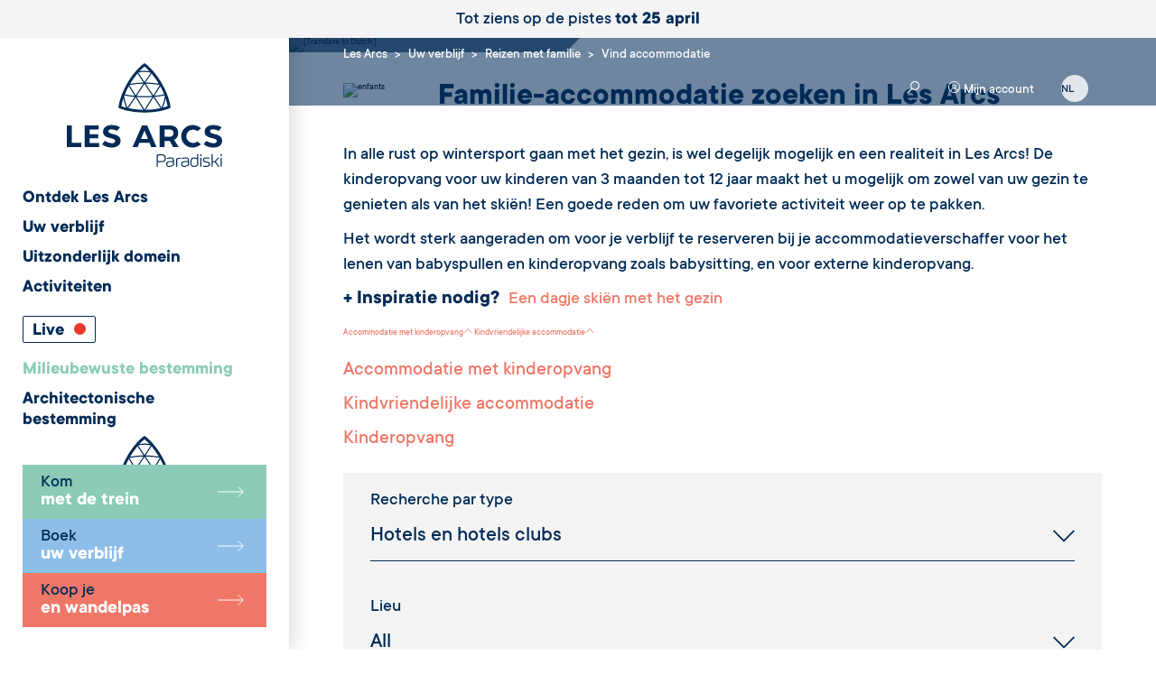

--- FILE ---
content_type: text/html; charset=utf-8
request_url: https://nl.lesarcs.com/accomodaties-les-arcs-1
body_size: 33244
content:
<!DOCTYPE html>
<html dir="ltr" lang="nl">
<head>

<meta charset="utf-8">
<!-- 
	Réalisation koredge | https://www.koredge.fr

	This website is powered by TYPO3 - inspiring people to share!
	TYPO3 is a free open source Content Management Framework initially created by Kasper Skaarhoj and licensed under GNU/GPL.
	TYPO3 is copyright 1998-2026 of Kasper Skaarhoj. Extensions are copyright of their respective owners.
	Information and contribution at https://typo3.org/
-->


<link rel="icon" href="/typo3conf/ext/core_les_arcs/Resources/Public/Icons/favicon.ico" type="image/png">
<title>Vind accommodatie - Wintersportplaats Les Arcs – Frankrijk</title>
<meta http-equiv="x-ua-compatible" content="IE=edge" />
<meta name="generator" content="TYPO3 CMS" />
<meta name="viewport" content="width=device-width, initial-scale=1" />
<meta name="robots" content="index,follow" />
<meta property="og:title" content="Vind accommodatie" />
<meta property="og:image" content="https://nl.lesarcs.com/fileadmin/user_upload/SHOOTING-MERCI-HIVER-2024-49.jpg" />
<meta name="twitter:card" content="summary" />
<meta name="apple-mobile-web-app-capable" content="no" />


<link rel="stylesheet" href="/typo3conf/ext/fs_media_gallery/Resources/Public/Css/MediaAlbum.css?1668780764" media="all">
<link rel="stylesheet" href="/fileadmin/template/purecss/pure-min.css?1667816744" media="all">
<link rel="stylesheet" href="/fileadmin/template/purecss/grids-responsive-min.css?1667816744" media="all">
<link rel="stylesheet" href="/fileadmin/template/fancybox/jquery.fancybox.min.css?1667816744" media="all">
<link rel="stylesheet" href="/typo3conf/ext/core_les_arcs/Resources/Public/css/icons.css?1693556362" media="all">
<link rel="stylesheet" href="/typo3conf/ext/core_les_arcs/Resources/Public/css/styles.css?1708072287" media="all">








    <script type="text/javascript">
        (function(a,e,c,f,g,h,b,d){var k={ak:"985057753",cl:"gbJrCJ6thnIQ2ZPb1QM",autoreplace:"+33 4 79 07 12 57"};a[c]=a[c]||function(){(a[c].q=a[c].q||[]).push(arguments)};a[g]||(a[g]=k.ak);b=e.createElement(h);b.async=1;b.src="//www.gstatic.com/wcm/loader.js";d=e.getElementsByTagName(h)[0];d.parentNode.insertBefore(b,d);a[f]=function(b,d,e){a[c](2,b,k,d,null,new Date,e)};a[f]()})(window,document,"_googWcmImpl","_googWcmGet","_googWcmAk","script");
    </script>

    <script type="text/javascript">
        var _elqQ = _elqQ || [];
        _elqQ.push(['elqSetSiteId', '618130']);
        _elqQ.push(['elqTrackPageView']);
        (function () {
            function async_load() {
                var s = document.createElement('script'); s.type = 'text/javascript'; s.async = true;
                s.src = '//img06.en25.com/i/elqCfg.min.js';
                var x = document.getElementsByTagName('script')[0]; x.parentNode.insertBefore(s, x);
            }
            if (window.addEventListener) window.addEventListener('DOMContentLoaded', async_load, false);
            else if (window.attachEvent) window.attachEvent('onload', async_load);
        })();
    </script>

    <!-- Google Tag Manager (Custom Loader + Cookie Keeper) 2025  -->
    <script>!function(){"use strict";function l(e){for(var t=e,r=0,n=document.cookie.split(";");r<n.length;r++){var o=n[r].split("=");if(o[0].trim()===t)return o[1]}}function s(e){return localStorage.getItem(e)}function u(e){return window[e]}function A(e,t){e=document.querySelector(e);return t?null==e?void 0:e.getAttribute(t):null==e?void 0:e.textContent}var e=window,t=document,r="script",n="dataLayer",o="https://tiw.lesarcs.com",a="",i="17afmmpgdx",c="5ow8577=aWQ9R1RNLU1KOE0zRA%3D%3D&kcT=ie",g="cookie",v="_ga",E="",d=!1;try{var d=!!g&&(m=navigator.userAgent,!!(m=new RegExp("Version/([0-9._]+)(.*Mobile)?.*Safari.*").exec(m)))&&16.4<=parseFloat(m[1]),f="stapeUserId"===g,I=d&&!f?function(e,t,r){void 0===t&&(t="");var n={cookie:l,localStorage:s,jsVariable:u,cssSelector:A},t=Array.isArray(t)?t:[t];if(e&&n[e])for(var o=n[e],a=0,i=t;a<i.length;a++){var c=i[a],c=r?o(c,r):o(c);if(c)return c}else console.warn("invalid uid source",e)}(g,v,E):void 0;d=d&&(!!I||f)}catch(e){console.error(e)}var m=e,g=(m[n]=m[n]||[],m[n].push({"gtm.start":(new Date).getTime(),event:"gtm.js"}),t.getElementsByTagName(r)[0]),v=I?"&bi="+encodeURIComponent(I):"",E=t.createElement(r),f=(d&&(i=8<i.length?i.replace(/([a-z]{8}$)/,"kp$1"):"kp"+i),!d&&a?a:o);E.async=!0,E.src=f+"/"+i+".js?"+c+v,null!=(e=g.parentNode)&&e.insertBefore(E,g)}();</script>
    <!-- End Google Tag Manager -->

    <!-- Matomo -->
    <script>
      var _paq = window._paq = window._paq || [];
      /* tracker methods like "setCustomDimension" should be called before "trackPageView" */
      _paq.push(["setCookieDomain", "*.www.lesarcs.com"]);
      _paq.push(["setDomains", ["*.www.lesarcs.com","*.www.golesarcs.com"]]);
      _paq.push(["enableCrossDomainLinking"]);
      _paq.push(['trackPageView']);
      _paq.push(['enableLinkTracking']);
      (function() {
        var u="//matomo-abt.tiw.agency/";
        _paq.push(['setTrackerUrl', u+'matomo.php']);
        _paq.push(['setSiteId', '1']);
        var d=document, g=d.createElement('script'), s=d.getElementsByTagName('script')[0];
        g.async=true; g.src=u+'matomo.js'; s.parentNode.insertBefore(g,s);
      })();
    </script>
    <!-- End Matomo Code -->

    <!-- Matomo Tag Manager -->
    <script>
      var _mtm = window._mtm = window._mtm || [];
      _mtm.push({'mtm.startTime': (new Date().getTime()), 'event': 'mtm.Start'});
      (function() {
        var d=document, g=d.createElement('script'), s=d.getElementsByTagName('script')[0];
        g.async=true; g.src='https://matomo-abt.tiw.agency/js/container_Zoia4EYB.js'; s.parentNode.insertBefore(g,s);
      })();
    </script>
    <!-- End Matomo Tag Manager -->

    <script type="text/javascript" src="https://booking.yoplanning.pro/integration/script.js" async></script>

    
<link rel="canonical" href="https://nl.lesarcs.com/accomodaties-les-arcs-1"/>

<link rel="alternate" hreflang="fr-FR" href="https://www.lesarcs.com/hebergement-en-famille"/>
<link rel="alternate" hreflang="en" href="https://en.lesarcs.com/ski-accommodation-les-arcs-1"/>
<link rel="alternate" hreflang="nl" href="https://nl.lesarcs.com/accomodaties-les-arcs-1"/>
<link rel="alternate" hreflang="x-default" href="https://www.lesarcs.com/hebergement-en-famille"/>
<link rel="stylesheet" type="text/css" href="/fileadmin/template/lesarcs/jquery-ui/jquery-ui-1.10.1.css">
<link rel="stylesheet" type="text/css" href="/fileadmin/template/lesarcs/jquery-ui/vigo.datepicker.css">
<link rel="stylesheet" type="text/css" href="/fileadmin/template/lesarcs/css/home_surchargelesarcs.css?v=122">
<link rel="stylesheet" type="text/css" href="https://unpkg.com/leaflet@1.9.4/dist/leaflet.css" />
<link rel="stylesheet" href="https://cdn.jsdelivr.net/npm/leaflet.locatecontrol/dist/L.Control.Locate.min.css" />
<link rel="stylesheet" href="/fileadmin/template/leaflet.defaultextent/leaflet.defaultextent.css" />
<link rel="stylesheet" type="text/css" href="https://unpkg.com/swiper@8/swiper-bundle.min.css" />
<link rel="next" href="/accomodaties-les-arcs-1?page=2&cHash=b1279283d4b236035d4b5359946df74a"/>
</head>
<body class="page templatelesarcs" id="uid-18">
<!-- Google Tag Manager (noscript) -->
<noscript><iframe src="https://tiw.lesarcs.com/ns.html?id=GTM-MJ8M3D" height="0" width="0" style="display:none;visibility:hidden"></iframe></noscript>
<!-- End Google Tag Manager (noscript) -->

    
            
                    

    

    <div class="top-header">
        <p><a href="https://nl.lesarcs.com/activiteiten/activiteiten-het-hele-jaar/wat-te-doen-in-les-arcs-van-december-tot-april">Tot ziens op de pistes <strong>tot 25 april</strong></a></p>

    </div>

<header class="header transparent">
    <div class="header_top_mobile">

        <a class="logo" title="Station de ski Les Arcs Paradiski" href="/">
            <svg xmlns="http://www.w3.org/2000/svg" viewBox="0 0 172.6 115.672"><g data-name="Groupe 1" fill="currentColor"><g data-name="Groupe 1"><path data-name="Tracé 1" d="M108.674 105.914c0 2.536-.813 3.231-3.788 3.231h-3.874v-6.064a19.951 19.951 0 0 1 4.295-.374c2.266 0 3.367 1.05 3.367 3.207m-3.4-4.409a19.566 19.566 0 0 0-5.356.53.221.221 0 0 0-.165.208v12.964a.219.219 0 0 0 .219.22h.821a.218.218 0 0 0 .218-.22v-4.915h3.893c3.839 0 5.006-1.033 5.006-4.427 0-2.935-1.513-4.36-4.636-4.36"/><path data-name="Tracé 2" d="M113.599 114.542a1.814 1.814 0 0 1-1.935-2.011 1.95 1.95 0 0 1 1.762-2.155 17.939 17.939 0 0 1 3.195-.255c.479 0 .919.012 1.287.035v2.927a6.922 6.922 0 0 1-4.309 1.459m2.341-9.484a21.626 21.626 0 0 0-4.809.615.212.212 0 0 0-.161.253l.123.641a.226.226 0 0 0 .093.145.263.263 0 0 0 .17.027 20.894 20.894 0 0 1 4.584-.551c1.343 0 1.968.638 1.968 2.008v.95a17.476 17.476 0 0 0-1.32-.054 20.771 20.771 0 0 0-3.487.283 2.976 2.976 0 0 0-2.659 3.191 2.9 2.9 0 0 0 3.084 3.106 8.359 8.359 0 0 0 5.53-2.038.216.216 0 0 0 .076-.166v-5.182c0-2.172-1.044-3.228-3.192-3.228"/><path data-name="Tracé 3" d="M126.419 105.233a12.26 12.26 0 0 0-4.967 1.362.229.229 0 0 0-.116.193v8.42a.223.223 0 0 0 .221.22h.805a.219.219 0 0 0 .217-.22v-7.9a10.878 10.878 0 0 1 3.874-.943.214.214 0 0 0 .2-.217v-.695a.231.231 0 0 0-.066-.16.222.222 0 0 0-.168-.055"/><path data-name="Tracé 4" d="M130.193 114.542a1.812 1.812 0 0 1-1.931-2.011 1.95 1.95 0 0 1 1.763-2.155 17.923 17.923 0 0 1 3.2-.255c.477 0 .915.012 1.285.035v2.927a6.939 6.939 0 0 1-4.312 1.459m2.345-9.484a21.609 21.609 0 0 0-4.809.615.218.218 0 0 0-.164.253l.124.641a.225.225 0 0 0 .1.145.257.257 0 0 0 .17.027 20.894 20.894 0 0 1 4.584-.551c1.343 0 1.967.638 1.967 2.008v.95a17.395 17.395 0 0 0-1.322-.054 20.737 20.737 0 0 0-3.483.283 2.974 2.974 0 0 0-2.661 3.191 2.9 2.9 0 0 0 3.084 3.106 8.363 8.363 0 0 0 5.532-2.038.212.212 0 0 0 .075-.166v-5.182c0-2.172-1.047-3.228-3.192-3.228"/><path data-name="Tracé 5" d="M140.827 114.542c-1.958 0-2.369-2.2-2.369-4.051 0-2.9.925-4.3 2.824-4.3a7.081 7.081 0 0 1 3.489.9v6.123a5.979 5.979 0 0 1-3.944 1.326m4.965-13.312h-.8a.22.22 0 0 0-.22.215v4.451a8.64 8.64 0 0 0-3.75-.838c-2.441 0-3.787 1.936-3.787 5.452 0 3.328 1.26 5.162 3.54 5.162a7.441 7.441 0 0 0 5.169-1.882.224.224 0 0 0 .066-.162v-12.181a.215.215 0 0 0-.217-.215"/><path data-name="Tracé 6" d="M149.27 105.336h-.8a.215.215 0 0 0-.216.214v9.658a.217.217 0 0 0 .216.22h.8a.218.218 0 0 0 .22-.22v-9.658a.216.216 0 0 0-.22-.214"/><path data-name="Tracé 7" d="M149.287 101.23h-.839a.221.221 0 0 0-.218.215v2.054a.217.217 0 0 0 .218.214h.839a.215.215 0 0 0 .219-.214v-2.054a.218.218 0 0 0-.219-.215"/><path data-name="Tracé 8" d="M157.308 110.114a8.977 8.977 0 0 0-2.025-.413c-.256-.03-.5-.061-.743-.1a2.644 2.644 0 0 1-1.754-.728c-.344-.411-.37-.891-.37-1.9a5.349 5.349 0 0 1 2.942-.781 10.335 10.335 0 0 1 2.808.4.214.214 0 0 0 .187-.028.2.2 0 0 0 .1-.162l.055-.711a.229.229 0 0 0-.154-.226 10.8 10.8 0 0 0-2.991-.408 6.5 6.5 0 0 0-4.091 1.288.208.208 0 0 0-.075.162c0 1.368.048 2.391.7 3.15a3.428 3.428 0 0 0 2.136 1.068c.37.069.733.11 1.087.152a5.926 5.926 0 0 1 1.991.452 1.189 1.189 0 0 1 .7 1.183c0 1.384-1.018 2.029-3.207 2.029a12.725 12.725 0 0 1-2.974-.328.229.229 0 0 0-.178.035.216.216 0 0 0-.09.155l-.071.7a.21.21 0 0 0 .166.229 13.884 13.884 0 0 0 3.181.341c3.722 0 4.5-1.709 4.5-3.141a2.393 2.393 0 0 0-1.821-2.414"/><path data-name="Tracé 9" d="M165.455 109.779a16.114 16.114 0 0 0 3.357-4.118.2.2 0 0 0 0-.218.219.219 0 0 0-.187-.107h-.926a.223.223 0 0 0-.19.109 14.7 14.7 0 0 1-3.163 3.909h-2.257v-7.909a.216.216 0 0 0-.216-.215h-.8a.219.219 0 0 0-.222.215v13.763a.221.221 0 0 0 .222.22h.8a.217.217 0 0 0 .216-.22v-4.845h2.28a24.283 24.283 0 0 1 3.593 4.952.22.22 0 0 0 .191.113h.952a.218.218 0 0 0 .22-.22.2.2 0 0 0-.071-.155 32.074 32.074 0 0 0-3.8-5.274"/><path data-name="Tracé 10" d="M171.839 101.23h-.836a.219.219 0 0 0-.222.215v2.054a.216.216 0 0 0 .222.214h.836a.215.215 0 0 0 .22-.214v-2.054a.218.218 0 0 0-.22-.215"/><path data-name="Tracé 11" d="M171.819 105.336h-.8a.215.215 0 0 0-.213.214v9.658a.217.217 0 0 0 .213.22h.805a.216.216 0 0 0 .218-.22v-9.658a.214.214 0 0 0-.218-.214"/></g><path data-name="Tracé 12" d="M115.1 48.734c-.022-.248-.55-6.2-4.242-15.291a89.475 89.475 0 0 0-5.515-11.2C96.627 7.224 87.543.855 87.163.593l-.866-.6-.863.6c-.382.262-9.463 6.631-18.182 21.65a90.272 90.272 0 0 0-5.514 11.194c-3.69 9.1-4.218 15.045-4.238 15.295l-.087 1.041.949.444a45.987 45.987 0 0 0 8.006 2.589A84.8 84.8 0 0 0 86.3 55.059c17.386 0 27.512-4.643 27.932-4.84l.954-.444ZM64.027 35.895a64.445 64.445 0 0 0 11.254 1.7l-7.992 11.976a50.032 50.032 0 0 1-3.59-12.8c.106-.292.22-.581.328-.876Zm22.275 2.1c3.048 0 5.977-.084 8.711-.245l-8.745 14.081-8.649-14.08c2.728.163 5.645.243 8.683.243Zm-8.807-1.486 8.82-13.222 5.006 7.483 3.815 5.737c-2.76.165-5.733.252-8.834.252s-6.057-.088-8.807-.251Zm14.861-6.423-4.873-7.281a83.294 83.294 0 0 1 15.57 1.537c.046.08.089.16.135.238l-7 11.271Zm-4.9-8.517 6.688-10.026a83.612 83.612 0 0 1 8.08 11.382 86.207 86.207 0 0 0-14.764-1.357Zm5.847-11-6.984 10.485-7.022-10.49a.3.3 0 0 1 .029-.032 36.714 36.714 0 0 1 6.976-.769 39.053 39.053 0 0 1 6.992.783.18.18 0 0 0 .013.02Zm-8.142 11a83.809 83.809 0 0 0-14.858 1.462 83.7 83.7 0 0 1 8.147-11.492Zm-15.684 2.888a81.659 81.659 0 0 1 15.665-1.65l-8.7 13.034-6.98-11.369Zm6.926 13.683 8.533 13.9a81.822 81.822 0 0 1-16.567-1.859Zm19.819.007 7.995 12.025a82.159 82.159 0 0 1-16.619 1.868Zm1.121-.554a64.314 64.314 0 0 0 11.222-1.693c.114.3.227.589.331.877a49.99 49.99 0 0 1-3.588 12.792Zm10.7-3.015c.024.055.045.111.067.166a63.559 63.559 0 0 1-10.774 1.613l6.538-10.535a85.05 85.05 0 0 1 4.172 8.753ZM86.294 3.738a53.581 53.581 0 0 1 5.631 5.308 36.441 36.441 0 0 0-5.631-.516 35.8 35.8 0 0 0-5.609.493 53.54 53.54 0 0 1 5.612-5.288ZM68.777 25.714l6.536 10.645a63.7 63.7 0 0 1-10.83-1.617c.022-.057.046-.111.067-.168a85.211 85.211 0 0 1 4.227-8.86ZM62.826 39.26a52.078 52.078 0 0 0 3.121 10.332 48.635 48.635 0 0 1-5.286-1.68 55.418 55.418 0 0 1 2.165-8.653Zm43.833 10.322a52.05 52.05 0 0 0 3.115-10.316 55.158 55.158 0 0 1 2.162 8.643 49.542 49.542 0 0 1-5.277 1.672Z"/><path data-name="Tracé 13" d="M172.597 86.372c.128 4.834-4.023 7.559-9.522 7.705a17.558 17.558 0 0 1-11.087-3.636l3.1-3.859a14.4 14.4 0 0 0 7.927 2.727c2.3-.059 3.666-.942 3.626-2.461-.127-4.658-13.284-1.589-13.521-10.342-.12-4.484 3.67-7.407 9.417-7.561a17.818 17.818 0 0 1 9.509 2.431l-.048.106-3.192 3.962a16.3 16.3 0 0 0-6.6-1.723c-1.88.05-3.14.754-3.1 2.1.121 4.548 13.285 1.656 13.491 10.551ZM46.209 75.814c-.035-1.342 1.224-2.046 3.1-2.1a16.328 16.328 0 0 1 6.6 1.723l3.192-3.962.047-.106a17.823 17.823 0 0 0-9.509-2.431c-5.747.154-9.539 3.077-9.418 7.561.235 8.753 13.394 5.684 13.522 10.342.04 1.519-1.322 2.4-3.627 2.461a14.405 14.405 0 0 1-7.928-2.727l-3.1 3.859a17.561 17.561 0 0 0 11.086 3.636c5.5-.146 9.652-2.871 9.522-7.705-.2-8.888-13.365-5.996-13.487-10.551Zm67.584-1.956h-5.081v8.207h5.081c3.027 0 4.768-1.385 4.768-4.157 0-2.694-1.742-4.047-4.768-4.047Zm-108.3-4.536h-5.5V93.56h15.945v-4.78H5.497Zm19.79 14.334h9.6v-4.534h-9.6v-5.264h10.08v-4.536H19.788V93.56H35.75v-4.538H25.287Zm93.934 1.9 5.186 8h-6.23l-3.861-6.926h-5.6v6.926h-5.5V69.325h10.578c6.369 0 9.988 3.049 9.988 8.415.003 3.738-1.598 6.44-4.559 7.823Zm20.983 3.433a7.484 7.484 0 1 1 0-14.968 9.073 9.073 0 0 1 4.971 1.666l3.935-3.14a14.449 14.449 0 0 0-9.189-3.614 12.573 12.573 0 1 0 0 25.141 14.443 14.443 0 0 0 9.189-3.614l-3.935-3.139a9.084 9.084 0 0 1-4.967 1.675Zm-46.4 4.567-1.914-4.711-11.265.007-1.925 4.7h-5.672l10.579-24.238h5.672l10.4 24.238Zm-3.691-9.1-3.827-9.428-3.858 9.42Z"/></g></svg>
        </a>

        <nav class="menu">
            <ul id="deroulant">
                
                    <li data-menu="4" class="deroulant_btn deroulant_btn_event">
                        <a href="/wintersportplaats-savoie">Ontdek Les Arcs</a>
                    </li>
                
                    <li data-menu="11" class="deroulant_btn deroulant_btn_event">
                        <a href="/aanbiedingen">Uw verblijf</a>
                    </li>
                
                    <li data-menu="312" class="deroulant_btn deroulant_btn_event">
                        <a href="/skipassen-1">Uitzonderlijk domein</a>
                    </li>
                
                    <li data-menu="12" class="deroulant_btn deroulant_btn_event">
                        <a href="/activiteiten/activiteiten-het-hele-jaar/wat-te-doen-in-les-arcs-van-december-tot-april">Activiteiten</a>
                    </li>
                
                <li class="deroulant_btn live live_desktop_lien" ><a href="javascript:void(0)">Live <span class="on-air"></span></a></li>
                <li class="deroulant_btn deroulant_btn_bleuc" ><a href="/milieubewuste-bestemming">Milieubewuste bestemming</a></li>
                <li class="deroulant_btn deroulant_btn_salmon" ><a href="/ontdek-les-arcs/het-dna-van-les-arcs/het-verhaal">Architectonische bestemming</a></li>
            </ul>
        </nav>
        
            <div class="reservation">
                <ul class="tabs">

                    <li data-tab="tab-golesarcs" class="tab-resa-golesarcs tab">
                        
                        
                                
                                        <a id="tab-golesarcs" href="https://nl.lesarcs.com/uw-verblijf/naar-les-arcs/met-de-trein-naar-les-arcs" target="_blank" class="tab-title directlink">
                                            Kom<span>met de trein</span>
                                            <img class="tab-more" src="/typo3conf/ext/core_les_arcs/Resources/Public/images/more_arrow.svg" alt="">
                                        </a>
                                    
                            
                    </li>

                    <li data-tab="tab-resa-sejour" class="tab-resa-sejour tab">
                        
                                <p class="tab-title">
                                    Boek <span>uw verblijf</span>
                                    <img class="tab-more" src="/typo3conf/ext/core_les_arcs/Resources/Public/images/more_arrow.svg" alt="">
                                    <img class="tab-more-close" src="/typo3conf/ext/core_les_arcs/Resources/Public/images/more_close.svg" alt="">
                                </p>
                                <div id="tab-resa-sejour" class="infos">
                                    
                                        <!-- widget : local / preprod / prod --><!-- lang : fr / en -->
                                        <div class="widget-desktop" id="LesArcsReservation-Widget" data-widget="prod" data-lang="en"></div>
                                    
                                </div>
                            

                    </li>
                    <!--
                    <li data-tab="tab-resa-forfait" class="tab-resa-forfait tab">
                        
                                <a id="lienexterne_forfaits_offre" href="https://www.lesarcs-peiseyvallandry.com/en/forfaits_offre" target="_blank" class="tab-title directlink">
                                    Koop je<span>en wandelpas</span>
                                    <img class="tab-more" src="/typo3conf/ext/core_les_arcs/Resources/Public/images/more_arrow.svg" alt="">
                                </a>
                            
                        

                    </li>
                -->

                    <li data-tab="tab-resa-forfait" class="tab-resa-forfait tab">
                        <a id="lienexterne_forfaits_offre" href="https://www.lesarcs-peiseyvallandry.com/en/" target="_blank" class="tab-title directlink">
                            Koop je<span>en wandelpas</span>
                            <img class="tab-more" src="/typo3conf/ext/core_les_arcs/Resources/Public/images/more_arrow.svg" alt="">
                        </a>
                    </li>
                    <!-- 
                    <li data-tab="tab-resa-forfait" class="tab-resa-widget tab">
                        <a class="tab-title directlink" id="bouton_sidebar_widget" href="/hero">
                            Ontdek<span>30 zomeractiviteiten</span>
                            <img class="tab-more" src="/typo3conf/ext/core_les_arcs/Resources/Public/images/more_arrow.svg" alt="">
                        </a>
                    </li>
                     -->
                </ul>
            </div>
        

    </div>
    <div class="header_top_mobile_container_menu">
        <a class="logo" title="Station de ski Les Arcs Paradiski" href="/">
            <svg xmlns="http://www.w3.org/2000/svg" viewBox="0 0 172.6 115.672"><g data-name="Groupe 1" fill="currentColor"><g data-name="Groupe 1"><path data-name="Tracé 1" d="M108.674 105.914c0 2.536-.813 3.231-3.788 3.231h-3.874v-6.064a19.951 19.951 0 0 1 4.295-.374c2.266 0 3.367 1.05 3.367 3.207m-3.4-4.409a19.566 19.566 0 0 0-5.356.53.221.221 0 0 0-.165.208v12.964a.219.219 0 0 0 .219.22h.821a.218.218 0 0 0 .218-.22v-4.915h3.893c3.839 0 5.006-1.033 5.006-4.427 0-2.935-1.513-4.36-4.636-4.36"/><path data-name="Tracé 2" d="M113.599 114.542a1.814 1.814 0 0 1-1.935-2.011 1.95 1.95 0 0 1 1.762-2.155 17.939 17.939 0 0 1 3.195-.255c.479 0 .919.012 1.287.035v2.927a6.922 6.922 0 0 1-4.309 1.459m2.341-9.484a21.626 21.626 0 0 0-4.809.615.212.212 0 0 0-.161.253l.123.641a.226.226 0 0 0 .093.145.263.263 0 0 0 .17.027 20.894 20.894 0 0 1 4.584-.551c1.343 0 1.968.638 1.968 2.008v.95a17.476 17.476 0 0 0-1.32-.054 20.771 20.771 0 0 0-3.487.283 2.976 2.976 0 0 0-2.659 3.191 2.9 2.9 0 0 0 3.084 3.106 8.359 8.359 0 0 0 5.53-2.038.216.216 0 0 0 .076-.166v-5.182c0-2.172-1.044-3.228-3.192-3.228"/><path data-name="Tracé 3" d="M126.419 105.233a12.26 12.26 0 0 0-4.967 1.362.229.229 0 0 0-.116.193v8.42a.223.223 0 0 0 .221.22h.805a.219.219 0 0 0 .217-.22v-7.9a10.878 10.878 0 0 1 3.874-.943.214.214 0 0 0 .2-.217v-.695a.231.231 0 0 0-.066-.16.222.222 0 0 0-.168-.055"/><path data-name="Tracé 4" d="M130.193 114.542a1.812 1.812 0 0 1-1.931-2.011 1.95 1.95 0 0 1 1.763-2.155 17.923 17.923 0 0 1 3.2-.255c.477 0 .915.012 1.285.035v2.927a6.939 6.939 0 0 1-4.312 1.459m2.345-9.484a21.609 21.609 0 0 0-4.809.615.218.218 0 0 0-.164.253l.124.641a.225.225 0 0 0 .1.145.257.257 0 0 0 .17.027 20.894 20.894 0 0 1 4.584-.551c1.343 0 1.967.638 1.967 2.008v.95a17.395 17.395 0 0 0-1.322-.054 20.737 20.737 0 0 0-3.483.283 2.974 2.974 0 0 0-2.661 3.191 2.9 2.9 0 0 0 3.084 3.106 8.363 8.363 0 0 0 5.532-2.038.212.212 0 0 0 .075-.166v-5.182c0-2.172-1.047-3.228-3.192-3.228"/><path data-name="Tracé 5" d="M140.827 114.542c-1.958 0-2.369-2.2-2.369-4.051 0-2.9.925-4.3 2.824-4.3a7.081 7.081 0 0 1 3.489.9v6.123a5.979 5.979 0 0 1-3.944 1.326m4.965-13.312h-.8a.22.22 0 0 0-.22.215v4.451a8.64 8.64 0 0 0-3.75-.838c-2.441 0-3.787 1.936-3.787 5.452 0 3.328 1.26 5.162 3.54 5.162a7.441 7.441 0 0 0 5.169-1.882.224.224 0 0 0 .066-.162v-12.181a.215.215 0 0 0-.217-.215"/><path data-name="Tracé 6" d="M149.27 105.336h-.8a.215.215 0 0 0-.216.214v9.658a.217.217 0 0 0 .216.22h.8a.218.218 0 0 0 .22-.22v-9.658a.216.216 0 0 0-.22-.214"/><path data-name="Tracé 7" d="M149.287 101.23h-.839a.221.221 0 0 0-.218.215v2.054a.217.217 0 0 0 .218.214h.839a.215.215 0 0 0 .219-.214v-2.054a.218.218 0 0 0-.219-.215"/><path data-name="Tracé 8" d="M157.308 110.114a8.977 8.977 0 0 0-2.025-.413c-.256-.03-.5-.061-.743-.1a2.644 2.644 0 0 1-1.754-.728c-.344-.411-.37-.891-.37-1.9a5.349 5.349 0 0 1 2.942-.781 10.335 10.335 0 0 1 2.808.4.214.214 0 0 0 .187-.028.2.2 0 0 0 .1-.162l.055-.711a.229.229 0 0 0-.154-.226 10.8 10.8 0 0 0-2.991-.408 6.5 6.5 0 0 0-4.091 1.288.208.208 0 0 0-.075.162c0 1.368.048 2.391.7 3.15a3.428 3.428 0 0 0 2.136 1.068c.37.069.733.11 1.087.152a5.926 5.926 0 0 1 1.991.452 1.189 1.189 0 0 1 .7 1.183c0 1.384-1.018 2.029-3.207 2.029a12.725 12.725 0 0 1-2.974-.328.229.229 0 0 0-.178.035.216.216 0 0 0-.09.155l-.071.7a.21.21 0 0 0 .166.229 13.884 13.884 0 0 0 3.181.341c3.722 0 4.5-1.709 4.5-3.141a2.393 2.393 0 0 0-1.821-2.414"/><path data-name="Tracé 9" d="M165.455 109.779a16.114 16.114 0 0 0 3.357-4.118.2.2 0 0 0 0-.218.219.219 0 0 0-.187-.107h-.926a.223.223 0 0 0-.19.109 14.7 14.7 0 0 1-3.163 3.909h-2.257v-7.909a.216.216 0 0 0-.216-.215h-.8a.219.219 0 0 0-.222.215v13.763a.221.221 0 0 0 .222.22h.8a.217.217 0 0 0 .216-.22v-4.845h2.28a24.283 24.283 0 0 1 3.593 4.952.22.22 0 0 0 .191.113h.952a.218.218 0 0 0 .22-.22.2.2 0 0 0-.071-.155 32.074 32.074 0 0 0-3.8-5.274"/><path data-name="Tracé 10" d="M171.839 101.23h-.836a.219.219 0 0 0-.222.215v2.054a.216.216 0 0 0 .222.214h.836a.215.215 0 0 0 .22-.214v-2.054a.218.218 0 0 0-.22-.215"/><path data-name="Tracé 11" d="M171.819 105.336h-.8a.215.215 0 0 0-.213.214v9.658a.217.217 0 0 0 .213.22h.805a.216.216 0 0 0 .218-.22v-9.658a.214.214 0 0 0-.218-.214"/></g><path data-name="Tracé 12" d="M115.1 48.734c-.022-.248-.55-6.2-4.242-15.291a89.475 89.475 0 0 0-5.515-11.2C96.627 7.224 87.543.855 87.163.593l-.866-.6-.863.6c-.382.262-9.463 6.631-18.182 21.65a90.272 90.272 0 0 0-5.514 11.194c-3.69 9.1-4.218 15.045-4.238 15.295l-.087 1.041.949.444a45.987 45.987 0 0 0 8.006 2.589A84.8 84.8 0 0 0 86.3 55.059c17.386 0 27.512-4.643 27.932-4.84l.954-.444ZM64.027 35.895a64.445 64.445 0 0 0 11.254 1.7l-7.992 11.976a50.032 50.032 0 0 1-3.59-12.8c.106-.292.22-.581.328-.876Zm22.275 2.1c3.048 0 5.977-.084 8.711-.245l-8.745 14.081-8.649-14.08c2.728.163 5.645.243 8.683.243Zm-8.807-1.486 8.82-13.222 5.006 7.483 3.815 5.737c-2.76.165-5.733.252-8.834.252s-6.057-.088-8.807-.251Zm14.861-6.423-4.873-7.281a83.294 83.294 0 0 1 15.57 1.537c.046.08.089.16.135.238l-7 11.271Zm-4.9-8.517 6.688-10.026a83.612 83.612 0 0 1 8.08 11.382 86.207 86.207 0 0 0-14.764-1.357Zm5.847-11-6.984 10.485-7.022-10.49a.3.3 0 0 1 .029-.032 36.714 36.714 0 0 1 6.976-.769 39.053 39.053 0 0 1 6.992.783.18.18 0 0 0 .013.02Zm-8.142 11a83.809 83.809 0 0 0-14.858 1.462 83.7 83.7 0 0 1 8.147-11.492Zm-15.684 2.888a81.659 81.659 0 0 1 15.665-1.65l-8.7 13.034-6.98-11.369Zm6.926 13.683 8.533 13.9a81.822 81.822 0 0 1-16.567-1.859Zm19.819.007 7.995 12.025a82.159 82.159 0 0 1-16.619 1.868Zm1.121-.554a64.314 64.314 0 0 0 11.222-1.693c.114.3.227.589.331.877a49.99 49.99 0 0 1-3.588 12.792Zm10.7-3.015c.024.055.045.111.067.166a63.559 63.559 0 0 1-10.774 1.613l6.538-10.535a85.05 85.05 0 0 1 4.172 8.753ZM86.294 3.738a53.581 53.581 0 0 1 5.631 5.308 36.441 36.441 0 0 0-5.631-.516 35.8 35.8 0 0 0-5.609.493 53.54 53.54 0 0 1 5.612-5.288ZM68.777 25.714l6.536 10.645a63.7 63.7 0 0 1-10.83-1.617c.022-.057.046-.111.067-.168a85.211 85.211 0 0 1 4.227-8.86ZM62.826 39.26a52.078 52.078 0 0 0 3.121 10.332 48.635 48.635 0 0 1-5.286-1.68 55.418 55.418 0 0 1 2.165-8.653Zm43.833 10.322a52.05 52.05 0 0 0 3.115-10.316 55.158 55.158 0 0 1 2.162 8.643 49.542 49.542 0 0 1-5.277 1.672Z"/><path data-name="Tracé 13" d="M172.597 86.372c.128 4.834-4.023 7.559-9.522 7.705a17.558 17.558 0 0 1-11.087-3.636l3.1-3.859a14.4 14.4 0 0 0 7.927 2.727c2.3-.059 3.666-.942 3.626-2.461-.127-4.658-13.284-1.589-13.521-10.342-.12-4.484 3.67-7.407 9.417-7.561a17.818 17.818 0 0 1 9.509 2.431l-.048.106-3.192 3.962a16.3 16.3 0 0 0-6.6-1.723c-1.88.05-3.14.754-3.1 2.1.121 4.548 13.285 1.656 13.491 10.551ZM46.209 75.814c-.035-1.342 1.224-2.046 3.1-2.1a16.328 16.328 0 0 1 6.6 1.723l3.192-3.962.047-.106a17.823 17.823 0 0 0-9.509-2.431c-5.747.154-9.539 3.077-9.418 7.561.235 8.753 13.394 5.684 13.522 10.342.04 1.519-1.322 2.4-3.627 2.461a14.405 14.405 0 0 1-7.928-2.727l-3.1 3.859a17.561 17.561 0 0 0 11.086 3.636c5.5-.146 9.652-2.871 9.522-7.705-.2-8.888-13.365-5.996-13.487-10.551Zm67.584-1.956h-5.081v8.207h5.081c3.027 0 4.768-1.385 4.768-4.157 0-2.694-1.742-4.047-4.768-4.047Zm-108.3-4.536h-5.5V93.56h15.945v-4.78H5.497Zm19.79 14.334h9.6v-4.534h-9.6v-5.264h10.08v-4.536H19.788V93.56H35.75v-4.538H25.287Zm93.934 1.9 5.186 8h-6.23l-3.861-6.926h-5.6v6.926h-5.5V69.325h10.578c6.369 0 9.988 3.049 9.988 8.415.003 3.738-1.598 6.44-4.559 7.823Zm20.983 3.433a7.484 7.484 0 1 1 0-14.968 9.073 9.073 0 0 1 4.971 1.666l3.935-3.14a14.449 14.449 0 0 0-9.189-3.614 12.573 12.573 0 1 0 0 25.141 14.443 14.443 0 0 0 9.189-3.614l-3.935-3.139a9.084 9.084 0 0 1-4.967 1.675Zm-46.4 4.567-1.914-4.711-11.265.007-1.925 4.7h-5.672l10.579-24.238h5.672l10.4 24.238Zm-3.691-9.1-3.827-9.428-3.858 9.42Z"/></g></svg>
        </a>
        <ul class="header_top_mobile_calltos">
            <li><a href="#" class="btn_live_search chercher" title="Zoeken"><span class="icon-loupe"></span></a></li>
            <li class="deroulant_btn live live_desktop_lien live_mobile_change_color" ><a href="javascript:void(0)">Live <span class="on-air"></span></a></li>
            <li class="btn_menu">
                <div class="picto_menu"><span></span>
                </div>
            </li>
        </ul>
    </div>
</header>



<div id="menu_mobile" class="live_mobile nav-v2">
    <div class="overflow">
        <div class="link-cam">
            <a class="logo" title="Station de ski Les Arcs Paradiski" href="/">
                <svg xmlns="http://www.w3.org/2000/svg" viewBox="0 0 172.6 115.672"><g data-name="Groupe 1" fill="currentColor"><g data-name="Groupe 1"><path data-name="Tracé 1" d="M108.674 105.914c0 2.536-.813 3.231-3.788 3.231h-3.874v-6.064a19.951 19.951 0 0 1 4.295-.374c2.266 0 3.367 1.05 3.367 3.207m-3.4-4.409a19.566 19.566 0 0 0-5.356.53.221.221 0 0 0-.165.208v12.964a.219.219 0 0 0 .219.22h.821a.218.218 0 0 0 .218-.22v-4.915h3.893c3.839 0 5.006-1.033 5.006-4.427 0-2.935-1.513-4.36-4.636-4.36"/><path data-name="Tracé 2" d="M113.599 114.542a1.814 1.814 0 0 1-1.935-2.011 1.95 1.95 0 0 1 1.762-2.155 17.939 17.939 0 0 1 3.195-.255c.479 0 .919.012 1.287.035v2.927a6.922 6.922 0 0 1-4.309 1.459m2.341-9.484a21.626 21.626 0 0 0-4.809.615.212.212 0 0 0-.161.253l.123.641a.226.226 0 0 0 .093.145.263.263 0 0 0 .17.027 20.894 20.894 0 0 1 4.584-.551c1.343 0 1.968.638 1.968 2.008v.95a17.476 17.476 0 0 0-1.32-.054 20.771 20.771 0 0 0-3.487.283 2.976 2.976 0 0 0-2.659 3.191 2.9 2.9 0 0 0 3.084 3.106 8.359 8.359 0 0 0 5.53-2.038.216.216 0 0 0 .076-.166v-5.182c0-2.172-1.044-3.228-3.192-3.228"/><path data-name="Tracé 3" d="M126.419 105.233a12.26 12.26 0 0 0-4.967 1.362.229.229 0 0 0-.116.193v8.42a.223.223 0 0 0 .221.22h.805a.219.219 0 0 0 .217-.22v-7.9a10.878 10.878 0 0 1 3.874-.943.214.214 0 0 0 .2-.217v-.695a.231.231 0 0 0-.066-.16.222.222 0 0 0-.168-.055"/><path data-name="Tracé 4" d="M130.193 114.542a1.812 1.812 0 0 1-1.931-2.011 1.95 1.95 0 0 1 1.763-2.155 17.923 17.923 0 0 1 3.2-.255c.477 0 .915.012 1.285.035v2.927a6.939 6.939 0 0 1-4.312 1.459m2.345-9.484a21.609 21.609 0 0 0-4.809.615.218.218 0 0 0-.164.253l.124.641a.225.225 0 0 0 .1.145.257.257 0 0 0 .17.027 20.894 20.894 0 0 1 4.584-.551c1.343 0 1.967.638 1.967 2.008v.95a17.395 17.395 0 0 0-1.322-.054 20.737 20.737 0 0 0-3.483.283 2.974 2.974 0 0 0-2.661 3.191 2.9 2.9 0 0 0 3.084 3.106 8.363 8.363 0 0 0 5.532-2.038.212.212 0 0 0 .075-.166v-5.182c0-2.172-1.047-3.228-3.192-3.228"/><path data-name="Tracé 5" d="M140.827 114.542c-1.958 0-2.369-2.2-2.369-4.051 0-2.9.925-4.3 2.824-4.3a7.081 7.081 0 0 1 3.489.9v6.123a5.979 5.979 0 0 1-3.944 1.326m4.965-13.312h-.8a.22.22 0 0 0-.22.215v4.451a8.64 8.64 0 0 0-3.75-.838c-2.441 0-3.787 1.936-3.787 5.452 0 3.328 1.26 5.162 3.54 5.162a7.441 7.441 0 0 0 5.169-1.882.224.224 0 0 0 .066-.162v-12.181a.215.215 0 0 0-.217-.215"/><path data-name="Tracé 6" d="M149.27 105.336h-.8a.215.215 0 0 0-.216.214v9.658a.217.217 0 0 0 .216.22h.8a.218.218 0 0 0 .22-.22v-9.658a.216.216 0 0 0-.22-.214"/><path data-name="Tracé 7" d="M149.287 101.23h-.839a.221.221 0 0 0-.218.215v2.054a.217.217 0 0 0 .218.214h.839a.215.215 0 0 0 .219-.214v-2.054a.218.218 0 0 0-.219-.215"/><path data-name="Tracé 8" d="M157.308 110.114a8.977 8.977 0 0 0-2.025-.413c-.256-.03-.5-.061-.743-.1a2.644 2.644 0 0 1-1.754-.728c-.344-.411-.37-.891-.37-1.9a5.349 5.349 0 0 1 2.942-.781 10.335 10.335 0 0 1 2.808.4.214.214 0 0 0 .187-.028.2.2 0 0 0 .1-.162l.055-.711a.229.229 0 0 0-.154-.226 10.8 10.8 0 0 0-2.991-.408 6.5 6.5 0 0 0-4.091 1.288.208.208 0 0 0-.075.162c0 1.368.048 2.391.7 3.15a3.428 3.428 0 0 0 2.136 1.068c.37.069.733.11 1.087.152a5.926 5.926 0 0 1 1.991.452 1.189 1.189 0 0 1 .7 1.183c0 1.384-1.018 2.029-3.207 2.029a12.725 12.725 0 0 1-2.974-.328.229.229 0 0 0-.178.035.216.216 0 0 0-.09.155l-.071.7a.21.21 0 0 0 .166.229 13.884 13.884 0 0 0 3.181.341c3.722 0 4.5-1.709 4.5-3.141a2.393 2.393 0 0 0-1.821-2.414"/><path data-name="Tracé 9" d="M165.455 109.779a16.114 16.114 0 0 0 3.357-4.118.2.2 0 0 0 0-.218.219.219 0 0 0-.187-.107h-.926a.223.223 0 0 0-.19.109 14.7 14.7 0 0 1-3.163 3.909h-2.257v-7.909a.216.216 0 0 0-.216-.215h-.8a.219.219 0 0 0-.222.215v13.763a.221.221 0 0 0 .222.22h.8a.217.217 0 0 0 .216-.22v-4.845h2.28a24.283 24.283 0 0 1 3.593 4.952.22.22 0 0 0 .191.113h.952a.218.218 0 0 0 .22-.22.2.2 0 0 0-.071-.155 32.074 32.074 0 0 0-3.8-5.274"/><path data-name="Tracé 10" d="M171.839 101.23h-.836a.219.219 0 0 0-.222.215v2.054a.216.216 0 0 0 .222.214h.836a.215.215 0 0 0 .22-.214v-2.054a.218.218 0 0 0-.22-.215"/><path data-name="Tracé 11" d="M171.819 105.336h-.8a.215.215 0 0 0-.213.214v9.658a.217.217 0 0 0 .213.22h.805a.216.216 0 0 0 .218-.22v-9.658a.214.214 0 0 0-.218-.214"/></g><path data-name="Tracé 12" d="M115.1 48.734c-.022-.248-.55-6.2-4.242-15.291a89.475 89.475 0 0 0-5.515-11.2C96.627 7.224 87.543.855 87.163.593l-.866-.6-.863.6c-.382.262-9.463 6.631-18.182 21.65a90.272 90.272 0 0 0-5.514 11.194c-3.69 9.1-4.218 15.045-4.238 15.295l-.087 1.041.949.444a45.987 45.987 0 0 0 8.006 2.589A84.8 84.8 0 0 0 86.3 55.059c17.386 0 27.512-4.643 27.932-4.84l.954-.444ZM64.027 35.895a64.445 64.445 0 0 0 11.254 1.7l-7.992 11.976a50.032 50.032 0 0 1-3.59-12.8c.106-.292.22-.581.328-.876Zm22.275 2.1c3.048 0 5.977-.084 8.711-.245l-8.745 14.081-8.649-14.08c2.728.163 5.645.243 8.683.243Zm-8.807-1.486 8.82-13.222 5.006 7.483 3.815 5.737c-2.76.165-5.733.252-8.834.252s-6.057-.088-8.807-.251Zm14.861-6.423-4.873-7.281a83.294 83.294 0 0 1 15.57 1.537c.046.08.089.16.135.238l-7 11.271Zm-4.9-8.517 6.688-10.026a83.612 83.612 0 0 1 8.08 11.382 86.207 86.207 0 0 0-14.764-1.357Zm5.847-11-6.984 10.485-7.022-10.49a.3.3 0 0 1 .029-.032 36.714 36.714 0 0 1 6.976-.769 39.053 39.053 0 0 1 6.992.783.18.18 0 0 0 .013.02Zm-8.142 11a83.809 83.809 0 0 0-14.858 1.462 83.7 83.7 0 0 1 8.147-11.492Zm-15.684 2.888a81.659 81.659 0 0 1 15.665-1.65l-8.7 13.034-6.98-11.369Zm6.926 13.683 8.533 13.9a81.822 81.822 0 0 1-16.567-1.859Zm19.819.007 7.995 12.025a82.159 82.159 0 0 1-16.619 1.868Zm1.121-.554a64.314 64.314 0 0 0 11.222-1.693c.114.3.227.589.331.877a49.99 49.99 0 0 1-3.588 12.792Zm10.7-3.015c.024.055.045.111.067.166a63.559 63.559 0 0 1-10.774 1.613l6.538-10.535a85.05 85.05 0 0 1 4.172 8.753ZM86.294 3.738a53.581 53.581 0 0 1 5.631 5.308 36.441 36.441 0 0 0-5.631-.516 35.8 35.8 0 0 0-5.609.493 53.54 53.54 0 0 1 5.612-5.288ZM68.777 25.714l6.536 10.645a63.7 63.7 0 0 1-10.83-1.617c.022-.057.046-.111.067-.168a85.211 85.211 0 0 1 4.227-8.86ZM62.826 39.26a52.078 52.078 0 0 0 3.121 10.332 48.635 48.635 0 0 1-5.286-1.68 55.418 55.418 0 0 1 2.165-8.653Zm43.833 10.322a52.05 52.05 0 0 0 3.115-10.316 55.158 55.158 0 0 1 2.162 8.643 49.542 49.542 0 0 1-5.277 1.672Z"/><path data-name="Tracé 13" d="M172.597 86.372c.128 4.834-4.023 7.559-9.522 7.705a17.558 17.558 0 0 1-11.087-3.636l3.1-3.859a14.4 14.4 0 0 0 7.927 2.727c2.3-.059 3.666-.942 3.626-2.461-.127-4.658-13.284-1.589-13.521-10.342-.12-4.484 3.67-7.407 9.417-7.561a17.818 17.818 0 0 1 9.509 2.431l-.048.106-3.192 3.962a16.3 16.3 0 0 0-6.6-1.723c-1.88.05-3.14.754-3.1 2.1.121 4.548 13.285 1.656 13.491 10.551ZM46.209 75.814c-.035-1.342 1.224-2.046 3.1-2.1a16.328 16.328 0 0 1 6.6 1.723l3.192-3.962.047-.106a17.823 17.823 0 0 0-9.509-2.431c-5.747.154-9.539 3.077-9.418 7.561.235 8.753 13.394 5.684 13.522 10.342.04 1.519-1.322 2.4-3.627 2.461a14.405 14.405 0 0 1-7.928-2.727l-3.1 3.859a17.561 17.561 0 0 0 11.086 3.636c5.5-.146 9.652-2.871 9.522-7.705-.2-8.888-13.365-5.996-13.487-10.551Zm67.584-1.956h-5.081v8.207h5.081c3.027 0 4.768-1.385 4.768-4.157 0-2.694-1.742-4.047-4.768-4.047Zm-108.3-4.536h-5.5V93.56h15.945v-4.78H5.497Zm19.79 14.334h9.6v-4.534h-9.6v-5.264h10.08v-4.536H19.788V93.56H35.75v-4.538H25.287Zm93.934 1.9 5.186 8h-6.23l-3.861-6.926h-5.6v6.926h-5.5V69.325h10.578c6.369 0 9.988 3.049 9.988 8.415.003 3.738-1.598 6.44-4.559 7.823Zm20.983 3.433a7.484 7.484 0 1 1 0-14.968 9.073 9.073 0 0 1 4.971 1.666l3.935-3.14a14.449 14.449 0 0 0-9.189-3.614 12.573 12.573 0 1 0 0 25.141 14.443 14.443 0 0 0 9.189-3.614l-3.935-3.139a9.084 9.084 0 0 1-4.967 1.675Zm-46.4 4.567-1.914-4.711-11.265.007-1.925 4.7h-5.672l10.579-24.238h5.672l10.4 24.238Zm-3.691-9.1-3.827-9.428-3.858 9.42Z"/></g></svg>
            </a>
            <div class="link-cam-group">
            <a class="connect" title="Mijn account" href="/mon-compte"><span
                    class="icon-account"></span></a>
            <a class="langue">
                <select class="languageSelect" onchange="window.location = this.options[this.selectedIndex].value"><option value="https://www.lesarcs.com/hebergement-en-famille">FR</option><option value="https://en.lesarcs.com/ski-accommodation-les-arcs-1">EN</option><option selected="selected" value="/accomodaties-les-arcs-1">NL</option></select>
            </a>
            </div>
            <span class="close_submenu_mobile icon-croix"></span>
        </div>
        <ul class="nav__list">
            
                <li class="nav-item">
                    <a class="nav-link" href="/wintersportplaats-savoie">Ontdek Les Arcs</a>
                    <ul class="group-list">
                        

                            
                                
                                    <li class="nav-item-n2">
                                        <a class="drop-link" href="/wintersportplaats-savoie">1 Bestemmigen, 5 Locaties</a>

                                        <ul class="sub-group-list"><li>
<a href="/arc-2000" title="Arc 2000">Arc 2000</a>
</li>
<li>
<a href="/arc-1950" title="Arc 1950">Arc 1950</a>
</li>
<li>
<a href="/arc-1800" title="Arc 1800">Arc 1800</a>
</li>
<li>
<a href="/arc-1600" title="Arc 1600">Arc 1600</a>
</li>
<li>
<a href="/tijden-en-kaart-bourg-saint-maurice" title="Bourg Saint Maurice">Bourg Saint Maurice</a>
</li></ul>

                                    </li>
                                
                                    <li class="nav-item-n2">
                                        <a class="drop-link" href="/in-beeld">In beeld</a>

                                        <ul class="sub-group-list"><li>
<a href="/webcams" title="Webcams">Webcams</a>
</li>
<li class="sub">
<a href="/livecams" title="Livecams" class="sub">Livecams</a>
</li>
<li>
<a href="/street-view-arc-2000" title="Street view">Street view</a>
</li></ul>

                                    </li>
                                
                                    <li class="nav-item-n2">
                                        <a class="drop-link" href="/ontdek-les-arcs/het-dna-van-les-arcs/het-verhaal">Het DNA van Les Arcs</a>

                                        <ul class="sub-group-list"><li>
<a href="/ontdek-les-arcs/het-dna-van-les-arcs/het-verhaal" title="Het verhaal">Het verhaal</a>
</li>
<li class="sub">
<a href="/ontdek-les-arcs/het-dna-van-les-arcs/uitzonderlijk-domein" title="Uitzonderlijk domein" class="sub">Uitzonderlijk domein</a>
</li>
<li class="sub">
<a href="/team-les-arcs" title="Team les Arcs" class="sub">Tien Atleten</a>
</li>
<li class="sub">
<a href="/50th-anniversary" title="50 jaar Les Arcs" class="sub">50 jaar Les Arcs</a>
</li></ul>

                                    </li>
                                
                            

                        
                        

                            
                                
                                    <li class="nav-item-n2">
                                        <a class="drop-link" href="/hetskigebied">Hoogte winnen</a>

                                        <ul class="sub-group-list"><li>
<a href="/hetskigebied" title="Het skigebied">Het skigebied</a>
</li>
<li>
<a href="/uitzonderlijk-domein/berg-domein/ski-touring-pistes" title="Landgoed in de bergen">Landgoed in de bergen</a>
</li>
<li>
<a href="/bikepark" title="Fietspark">Fietspark</a>
</li>
<li>
<a href="/hiking" title="Berggebied">Berggebied</a>
</li></ul>

                                    </li>
                                
                                    <li class="nav-item-n2">
                                        <a class="drop-link" href="/funicular">Funicular</a>

                                        <ul class="sub-group-list"><li>
<a href="/bewegen/shuttles/funiculaire" title="Les Arcs Funiculaire dienstregelingen">Dienstregelingen</a>
</li>
<li>
<a href="/funicular/prijzen" title="Prijzen">Prijzen</a>
</li></ul>

                                    </li>
                                
                                    <li class="nav-item-n2">
                                        <a class="drop-link" href="/milieubewuste-bestemming">Milieubewuste bestemming</a>

                                        

                                    </li>
                                
                            

                        
                        

                            
                                
                                    <li class="nav-item-n2">
                                        <a class="drop-link" href="/bloggen">Blog</a>

                                        <ul class="sub-group-list"><li>
<a href="/bloggen/nieuwigheden-in-het-skigebied-voor-de-winter-2025/2026" title="Nieuwigheden in het skigebied voor de winter 2025/2026">Nieuwigheden in het skigebied voor de winter 2025/2026</a>
</li>
<li>
<a href="/bloggen/de-nieuwe-pareltjes-van-les-arcs-bourg-saint-maurice" title="De nieuwe pareltjes van Les Arcs - Bourg Saint Maurice">De nieuwe pareltjes van Les Arcs - Bourg Saint Maurice</a>
</li>
<li>
<a href="/bloggen/3-goede-redenen-om-met-de-trein-naar-les-arcs-te-komen" title="3 goede redenen om met de trein naar Les Arcs te komen">3 goede redenen om met de trein naar Les Arcs te komen</a>
</li>
<li>
<a href="/bloggen/vakantie-met-het-gezin" title="Vakantie met het gezin">Vakantie met het gezin</a>
</li>
<li>
<a href="/blog/les-vacances-de-la-toussaint" title="Les Vacances de la Toussaint">Les Vacances de la Toussaint</a>
</li>
<li>
<a href="/bloggen" title="Al onze artikelen">Al onze artikelen</a>
</li></ul>

                                    </li>
                                
                            

                        
                        

                    </ul>
                </li>
            
                <li class="nav-item">
                    <a class="nav-link" href="/aanbiedingen">Uw verblijf</a>
                    <ul class="group-list">
                        

                            
                                
                                    <li class="nav-item-n2">
                                        <a class="drop-link" href="/aanbiedingen">Aanbiedingen</a>

                                        

                                    </li>
                                
                                    <li class="nav-item-n2">
                                        <a class="drop-link" href="/accomodaties-les-arcs">Vind accommodatie</a>

                                        

                                    </li>
                                
                                    <li class="nav-item-n2">
                                        <a class="drop-link" href="/uw-verblijf/naar-les-arcs">Onderweg naar ons</a>

                                        <ul class="sub-group-list"><li>
<a href="/uw-verblijf/naar-les-arcs/met-de-trein-naar-les-arcs" title="Met de trein naar Les Arcs">Met de trein naar Les Arcs</a>
</li>
<li class="sub">
<a href="/funicular" title="Funicular" class="sub">Funicular</a>
</li>
<li>
<a href="/state-of-the-roads" title="Road Conditions">De condities op de wegen</a>
</li>
<li>
<a href="/taxi" title="Taxi et VTC">Taxi et VTC</a>
</li></ul>

                                    </li>
                                
                                    <li class="nav-item-n2">
                                        <a class="drop-link" href="/bussen/la-ronde-bourg-saint-maurice">In het skigebied</a>

                                        <ul class="sub-group-list"><li class="sub">
<a href="/bussen/la-ronde-bourg-saint-maurice" title="Bussen" class="sub">Bussen</a>
</li>
<li class="sub">
<a href="/plattegronden/plattegronden" title="Plattegronden" class="sub">Plattegronden</a>
</li></ul>

                                    </li>
                                
                            

                        
                        

                            
                                
                                    <li class="nav-item-n2">
                                        <a class="drop-link" href="/mijn-coach/voorafgaand-aan-mijn-verblijf">Organiseer uw vakantie</a>

                                        <ul class="sub-group-list"><li class="sub">
<a href="/parkings/parkeerplaats-arc-2000" title="Mijn parkeerplaats" class="sub">Mijn parkeerplaats</a>
</li>
<li class="sub">
<a href="/skipassen-1" title="Skipassen" class="sub">Skipassen</a>
</li>
<li>
<a href="/voetgangers-passen" title="Voetgangerspassen">Voetgangerspassen</a>
</li>
<li>
<a href="/verhuur-materiaal" title="Verhuur van materiaal">Mijn ski-uitrusting</a>
</li>
<li class="sub">
<a href="/skischolen" title="Skischolen en skileraren" class="sub">Mijn skilessen</a>
</li>
<li>
<a href="/activiteiten/bikepark/partners" title="Fietsverhuur en lessen">Fietsverhuur en lessen</a>
</li></ul>

                                    </li>
                                
                                    <li class="nav-item-n2">
                                        <a class="drop-link" href="/winkels">Zoek een bedrijf</a>

                                        

                                    </li>
                                
                                    <li class="nav-item-n2">
                                        <a class="drop-link" href="/uw-verblijf/diensten">Diensten</a>

                                        <ul class="sub-group-list"><li>
<a href="/uw-verblijf/chercher-un-service/vvv-kantoren-en-verkooppunten" title="VVV-kantoren en verkooppunten">VVV-kantoren en verkooppunten</a>
</li>
<li>
<a href="/prepare-your-stay/services/toeristenbureau" title="toeristenbureau">toeristenbureau</a>
</li>
<li>
<a href="/services-bagagedepots" title="Bagagedepots">Bagagedepots</a>
</li>
<li>
<a href="/uw-verblijf/diensten/gezondheid-in-les-arcs" title="Gezondheid in Les Arcs">Gezondheid in Les Arcs</a>
</li></ul>

                                    </li>
                                
                            

                        
                        

                            
                                
                                    <li class="nav-item-n2">
                                        <a class="drop-link" href="/uw-verblijf/reizen-met-familie/kindvriendelijke-accommodatie">Reizen met familie</a>

                                        <ul class="sub-group-list"><li class="active current">
<a href="/accomodaties-les-arcs-1" title="Vind accommodatie" class="active current">Vind accommodatie</a>
</li>
<li>
<a href="/kinderopvang" title="Kinderopvang">Kinderopvang</a>
</li>
<li>
<a href="/verhuur-materiaal" title="Verhuur van materiaal">Uitrusting</a>
</li></ul>

                                    </li>
                                
                                    <li class="nav-item-n2">
                                        <a class="drop-link" href="/uw-verblijf/les-arcs-voor-iedereen">Les Arcs voor iedereen</a>

                                        

                                    </li>
                                
                            

                        
                        

                    </ul>
                </li>
            
                <li class="nav-item">
                    <a class="nav-link" href="/skipassen-1">Uitzonderlijk domein</a>
                    <ul class="group-list">
                        

                            
                                
                                    <li class="nav-item-n2">
                                        <a class="drop-link" href="/skipassen-1">Winter</a>

                                        <ul class="sub-group-list"><li>
<a href="/skipassen-1" title="Skipassen">Skipassen</a>
</li>
<li>
<a href="/voetgangers-passen" title="Voetgangerspassen">Voetgangerspassen</a>
</li>
<li>
<a href="/skipassen/speciale-aanbiedingen-skipassen" title="Speciale aanbiedingen">Speciale aanbiedingen</a>
</li>
<li>
<a href="/pistekaart" title="Les Arcs Pistekaart">Pistekaart</a>
</li>
<li>
<a href="/lifts-slopes-status" title="Skipistes &amp; skiliften">Skipistes &amp; skiliften</a>
</li>
<li>
<a href="/skipassen-andere-tarieven" title="Verkoopkantoor">Verkoopkantoor</a>
</li></ul>

                                    </li>
                                
                                    <li class="nav-item-n2">
                                        <a class="drop-link" href="https://www.lesarcs-peiseyvallandry.com/fr/activites-sur-domaine">Hoogte Activiteiten</a>

                                        <ul class="sub-group-list"><li>
<a href="https://www.lesarcs-peiseyvallandry.com/en/aiguille-rouge-zipline" title="Aiguille Rouge tokkelbaan" target="_blank">Aiguille Rouge tokkelbaan</a>
</li>
<li>
<a href="https://www.lesarcs-peiseyvallandry.com/en/pass-aiguille-rouge" title="L&#039;Aiguille Rouge" target="_blank">L&#039;Aiguille Rouge</a>
</li>
<li>
<a href="https://www.lesarcs-peiseyvallandry.com/en/illuminated-murals-aiguille-rouge" title="De Aiguille Rouge Lichte Fresco&#039;s" target="_blank">De Aiguille Rouge Lichte Fresco&#039;s</a>
</li>
<li>
<a href="https://www.lesarcs-peiseyvallandry.com/fr/museum-des-animaux-de-montagne" title="Museum des Animaux de Montagne" target="_blank">Museum des Animaux de Montagne</a>
</li>
<li>
<a href="https://www.lesarcs-peiseyvallandry.com/en/panoramic-terrace" title="Panoramische terrassen" target="_blank">Panoramische terrassen</a>
</li>
<li>
<a href="https://www.lesarcs-peiseyvallandry.com/en/malgovert-giants" title="The Malgovert Giants" target="_blank">The Malgovert Giants</a>
</li>
<li>
<a href="/to-do-in-les-arcs/activities-all-year-round/all-the-activites/tir-a-la-carabine-laser" title="Lasergeweer schieten">Lasergeweer schieten</a>
</li>
<li>
<a href="https://nl.lesarcs.com/snowpark" title="Snowpark">Snowpark</a>
</li>
<li>
<a href="/rodelen" title="Rodelen">Rodelen</a>
</li></ul>

                                    </li>
                                
                            

                        
                        

                            
                                
                                    <li class="nav-item-n2">
                                        <a class="drop-link" href="/bikepark">Zomer</a>

                                        <ul class="sub-group-list"><li>
<a href="/bikepark" title="Bike Park">Bike Park</a>
</li>
<li>
<a href="/bikepark/prizjen" title="MTB Passen" target="_blank">MTB Passen</a>
</li>
<li>
<a href="/bikepark/routes" title="MTB kaart">MTB kaart</a>
</li>
<li>
<a href="/hiking" title="Summer Estate">Summer Estate</a>
</li>
<li>
<a href="/hiking/summer-area-les-arcs-peisey-vallandry-tarievenhtml" title="Voetgangerspassen" target="_blank">Voetgangerspassen</a>
</li>
<li>
<a href="/hiking" title="Voetgangerskaart">Voetgangerskaart</a>
</li>
<li>
<a href="/bikepark/tijden" title="Openingstijden" target="_blank">Openingstijden</a>
</li>
<li>
<a href="/bikepark/tijden" title="Verkoopkantoor">Verkoopkantoor</a>
</li></ul>

                                    </li>
                                
                            

                        
                        

                            
                                
                                    <li class="nav-item-n2">
                                        <a class="drop-link" href="https://www.lesarcs-peiseyvallandry.com/">Berg domein</a>

                                        <ul class="sub-group-list"><li>
<a href="/uitzonderlijk-domein/berg-domein/ski-touring-pistes" title="Ski touring pistes">Ski touring pistes</a>
</li>
<li>
<a href="/hetskigebied" title="Paradiski">Paradiski</a>
</li></ul>

                                    </li>
                                
                            

                        
                        

                    </ul>
                </li>
            
                <li class="nav-item">
                    <a class="nav-link" href="/activiteiten/activiteiten-het-hele-jaar/wat-te-doen-in-les-arcs-van-december-tot-april">Activiteiten</a>
                    <ul class="group-list">
                        

                            
                                
                                    <li class="nav-item-n2">
                                        <a class="drop-link" href="/activiteiten/activiteiten-het-hele-jaar/wat-te-doen-in-les-arcs-van-december-tot-april">Activiteiten het hele jaar</a>

                                        <ul class="sub-group-list"><li class="sub">
<a href="/activiteiten/activiteiten-het-hele-jaar/wat-te-doen-in-les-arcs-van-december-tot-april" title="Wat te doen in Les Arcs van december tot april?" class="sub">December &gt; April</a>
</li>
<li>
<a href="/activiteiten/activiteiten-het-hele-jaar/wat-te-doen-in-les-arcs-in-mei" title="Wat te doen in Les Arcs in mei?">Mei</a>
</li>
<li>
<a href="/activiteiten/activiteiten-het-hele-jaar/wat-te-doen-in-les-arcs-in-juni" title="Wat te doen in Les Arcs in juni?">Juni</a>
</li>
<li class="sub">
<a href="/activiteiten/activiteiten-het-hele-jaar/wat-te-doen-in-les-arcs-in-juli-en-augustus" title="Wat te doen in Les Arcs in juli en augustus?" class="sub">Juli &gt; Augustus</a>
</li>
<li class="sub">
<a href="/activiteiten/activiteiten-het-hele-jaar/wat-te-doen-in-les-arcs-van-september-tot-november" title="Wat te doen in Les Arcs van september tot november?" class="sub">September &gt; November</a>
</li>
<li class="sub">
<a href="/activiteiten/activiteiten-het-hele-jaar/alle-activiteiten" title="Alle activiteiten" class="sub">Alle activiteiten</a>
</li></ul>

                                    </li>
                                
                                    <li class="nav-item-n2">
                                        <a class="drop-link" href="/activiteiten/boek-je-activiteit">Boek je activiteit</a>

                                        

                                    </li>
                                
                                    <li class="nav-item-n2">
                                        <a class="drop-link" href="/fitness-en-wellness">Zorg goed voor jezelf</a>

                                        <ul class="sub-group-list"><li>
<a href="/het-zwembad" title="Zwembad - Arc 1800">Zwembad - Arc 1800</a>
</li>
<li>
<a href="/activiteiten/arc-1600-zwembad" title="Zomer zwembad - Arc 1600">Zomer zwembad - Arc 1600</a>
</li>
<li>
<a href="/fitness-en-wellness/bourg-saint-maurice-zwembad" title="Zwembad - Bourg Saint Maurice">Zwembad - Bourg Saint Maurice</a>
</li>
<li>
<a href="/fitness-en-wellness/schoonheidssalons" title="schoonheidssalons">schoonheidssalons</a>
</li>
<li>
<a href="/fitness-en-wellness/yoga" title="Yoga">Yoga</a>
</li></ul>

                                    </li>
                                
                            

                        
                        

                            
                                
                                    <li class="nav-item-n2">
                                        <a class="drop-link" href="/hero">Multi-activiteiten Pass HERO</a>

                                        <ul class="sub-group-list"><li>
<a href="/hero-pass" title="Hero Pass">Hero Pass</a>
</li>
<li>
<a href="/hero-camp" title="Hero Camp">Hero Camp</a>
</li>
<li>
<a href="/hero-cool" title="Hero Cool">Hero Cool</a>
</li></ul>

                                    </li>
                                
                                    <li class="nav-item-n2">
                                        <a class="drop-link" href="/uitgaan">Na het skiën</a>

                                        

                                    </li>
                                
                                    <li class="nav-item-n2">
                                        <a class="drop-link" href="/patrimoine/architecture/rondleidingen">Erfgoed</a>

                                        

                                    </li>
                                
                            

                        
                        

                            
                                
                                    <li class="nav-item-n2">
                                        <a class="drop-link" href="/shows-events">Agenda</a>

                                        <ul class="sub-group-list"><li>
<a href="/shows-events/mijn-week-in-les-arcs" title="Mijn week in Les Arcs">Mijn week in Les Arcs</a>
</li>
<li>
<a href="/shows-events/entertainment-programma-1" title="Entertainment programma">Entertainment</a>
</li></ul>

                                    </li>
                                
                                    <li class="nav-item-n2">
                                        <a class="drop-link" href="/evenementen-les-arcs">Evenementen</a>

                                        

                                    </li>
                                
                            

                        
                        

                    </ul>
                </li>
            
            <li class="nav-item"><a class="nav-link nav-link-bleuc no-prevent" href="/milieubewuste-bestemming">Milieubewuste bestemming</a></li>
            <li class="nav-item"><a class="nav-link nav-link-salmon no-prevent" href="/ontdek-les-arcs/het-dna-van-les-arcs/het-verhaal">Architectonische bestemming</a></li>
        </ul>
    </div>
    <div class="menu_mobile_live_wrapper">
        <p>
            <a class="menu_mobile_live menu_mobile_live_lien" href="javascript:void(0)">Live <span class="on-air"></span></a>
        </p>
        <p class="menu_mobile_live_titre">
            Toutes les infos en direct
        </p>
        <p>
            <a class="live_module" href="/webcams">
                <div class="image_holder">
                    <img src="https://www.trinum.com/ibox/FTPCam/small_les-arcs_arcabulle.jpg" />
                </div>
            </a>
        </p>



    </div>
</div>

<div id="livebox" class="livebox mobile">
    <span class="close_live close_live_mobile icon-croix"></span>
    <div class="pure-g">
        <div class="pure-u-1">
            <div class="titrelive">
                LIVE
            </div>
            <p class="date">
                <strong>vrijdag 16 januari</strong>
                <span class="$bleuc">
                    Bijgewerkt op 01-16-2026 om 8:06</span>
            </p>
        </div>
        <div class="pure-u-1-2 live_col">
            <a class="live_module border-left" href="/webcams">
                <span class="icon-webcam"></span>
                <span class="module_title">
                    Cams</span>

                <ul class="infos">
                    <li><span class="titre_info">settings.nom_image_webcam}</span>
                    </li>
                </ul>
            </a>
        </div>
        <div class="pure-u-1-2 live_col">
            <a class="live_module livecam border-right" href="/livecams">
                <span class="icon-video"></span>
                <span class="module_title">
                    Livecams</span>

                <ul class="infos">
                    <li><span class="titre_info">Arc 2000 livecam </span>
                    </li>
                </ul>
            </a>
        </div>
        <div class="pure-u-1 live_col col_meteo">
            <a class="live_module border-left border-right" href="/live-info/het-weer">
                <span class="icon-sun"></span>
                <span class="module_title">
                    Weer</span>
                <p class="infos">
                    Sunny spells with some thin high clouds spreading. Variable winds, light at most places.
                </p>
                <div class="module_temperatures">
                    <div class="matin">
                        <label>
                            Ochtend</label>
                        <span class="icon-cloud_snow picto"></span>
                        <span class="temperature">2 °</span>
                    </div>
                    <div class="apresmidi">
                        <label>
                            middag</label>
                        <span class="icon-cloud_snow picto"></span>
                        <span class="temperature">5 °</span>
                    </div>
                </div>
            </a>
        </div>

        <div class="pure-u-1-2 live_col col_enneigement">
            <a class="live_module border-left" href="/uitzonderlijk-domein/berg-domein/sneeuwcondities">
                <span class="icon-flocon"></span>
                <span class="module_title">
                    sneeuw</span>
                <ul class="infos">
                    <li><span class="titre_info">
                            sneeuw :</span>
                        <ul>
                            <li>
                                0 cm hoog. op 1600m
                            </li>
                            <li>
                                0 cm hoog. op 3200m
                            </li>
                        </ul>
                    </li>
                    <li><span class="titre_info">
                            Sneeuwkwaliteit :</span>
                        <ul>
                            <li></li>
                        </ul>
                    </li>
                    <li><span class="titre_info">
                            0 cm hoog. op 1600m</span>
                        <ul>
                            <li></li>
                        </ul>
                    </li>
                </ul>
            </a>
        </div>
        <div class="pure-u-1-2 live_col">
            <a class="live_module border-right" href="/state-of-the-roads">
                <span class="icon-voiture"></span>
                <span class="module_title">
                    Wegomstandigheden</span>
            </a>
        </div>

        <div class="pure-u-1-2 live_col col_domaine">
            <a class="live_module border-left border-bottom" href="/lifts-slopes-status">
                <span class="icon-skis"></span>
                <span class="module_title">
                    Skigebied</span>
                <ul class="infos">
                    <li><span class="titre_info">ARC 1600</span>
                        <ul>
                            <li>
                                0/116 open tracks
                            </li>
                            <li>
                                0 /52 open liften
                            </li>
                        </ul>
                    </li>
                    <li><span class="titre_info">GRAND COL</span>
                        <ul>
                            <li>
                                0/226 open tracks
                            </li>
                            <li>
                                0 /52 open liften
                            </li>
                        </ul>
                    </li>
                </ul>
            </a>
        </div>
        <div class="pure-u-1-2 live_col">
            <a class="live_module border-right border-bottom" href="/bloggen">
                <img src="https://www.lesarcs.com/fileadmin/template/SVGs/blog-vecto-3.svg" alt="Blog" height="60px" width="60px" style="padding-bottom:4px">
                <span class="module_title">
                    	
Blog
</span>
            </a>
        </div>
        <div class="pure-u-1 live_col">
            <div class="live_module newsletter_module">

                <p class="module_title">Schrijf je in voor onze nieuwsbrief om niets te missen van les Arcs!</p>
                <form class="newsletter_form" action="" method="post" id="tx_newsletterform" data-target="id_112" data-url="https://nl.lesarcs.com/accomodaties-les-arcs-1?tx_kggestioncontenus_kggestioncontenus%5Baction%5D=ajax&amp;tx_kggestioncontenus_kggestioncontenus%5Bcontroller%5D=Ecran&amp;type=476&amp;cHash=851c8a270408a13a45dc9e3a699c6b7c">
                    <div class="form-group">
                        <input class="inputNew form-control grey newsletter-input" id="id_112" type="email" required="required" name="email" size="18" value="" placeholder="Uw email">
                        <input type="submit" name="submitNewsletter" class="btn js-newsletter hasValue" value="ok">
                    </div>
                </form>
            </div>
        </div>
        <!--         <div class="pure-u-1 meteo">
                    <span class="module_title">
                        Weer</span>
                    <p class="infos">
                        Sunny spells with some thin high clouds spreading. Variable winds, light at most places.
                    </p>
                    <div class="module_temperatures">
                        <div class="matin">
                            <label>
                                Ochtend</label>
                            <span class="icon-cloud_snow picto"></span>
                            <span class="temperature">2 °</span>
                        </div>
                        <div class="apresmidi">
                            <label>
                                middag</label>
                            <span class="icon-cloud_snow picto"></span>
                            <span class="temperature">5 °</span>
                        </div>
                    </div>
                </div> -->
    </div>
</div>

    <div class="contenu" >
        






<!----------------- VOLET DE SOUS MENU ------------------->
<div class="submenu">
    <span class="close_submenu icon-croix"></span>
    <span class="submenu-illustration">We love les Arcs</span>
    
        <div id="wrapper-menu-4" class="wrapper-menu">
            <div class="pure-g">
                
                    <div class="pure-u-1 pure-u-sm-1-3">
                        
                            <ul class="blocmenu"><li class="sub">
<a href="/wintersportplaats-savoie" title="Wintersportplaats in de Savoie" class="sub">1 Bestemmigen, 5 Locaties</a>
<ul class="blocmenu lvl-1"><li>
<a href="/arc-2000" title="Arc 2000">Arc 2000</a>
</li>
<li>
<a href="/arc-1950" title="Arc 1950">Arc 1950</a>
</li>
<li>
<a href="/arc-1800" title="Arc 1800">Arc 1800</a>
</li>
<li>
<a href="/arc-1600" title="Arc 1600">Arc 1600</a>
</li>
<li>
<a href="/tijden-en-kaart-bourg-saint-maurice" title="Bourg Saint Maurice">Bourg Saint Maurice</a>
</li></ul>
</li>
<li class="sub">
<a href="/in-beeld" title="Les Arcs in beeld" class="sub">In beeld</a>
<ul class="blocmenu lvl-1"><li>
<a href="/webcams" title="Webcams">Webcams</a>
</li>
<li class="sub">
<a href="/livecams" title="Livecams" class="sub">Livecams</a>
</li>
<li>
<a href="/street-view-arc-2000" title="Street view">Street view</a>
</li></ul>
</li>
<li class="sub">
<a href="/ontdek-les-arcs/het-dna-van-les-arcs/het-verhaal" title="Het DNA van Les Arcs" class="sub">Het DNA van Les Arcs</a>
<ul class="blocmenu lvl-1"><li>
<a href="/ontdek-les-arcs/het-dna-van-les-arcs/het-verhaal" title="Het verhaal">Het verhaal</a>
</li>
<li class="sub">
<a href="/ontdek-les-arcs/het-dna-van-les-arcs/uitzonderlijk-domein" title="Uitzonderlijk domein" class="sub">Uitzonderlijk domein</a>
</li>
<li class="sub">
<a href="/team-les-arcs" title="Team les Arcs" class="sub">Tien Atleten</a>
</li>
<li class="sub">
<a href="/50th-anniversary" title="50 jaar Les Arcs" class="sub">50 jaar Les Arcs</a>
</li></ul>
</li></ul>
                        
                    </div>
                
                
                    <div class="pure-u-1 pure-u-sm-1-3">
                        
                            <ul class="blocmenu"><li class="sub">
<a href="/hetskigebied" title="Hoogte winnen" class="sub">Hoogte winnen</a>
<ul class="blocmenu lvl-1"><li>
<a href="/hetskigebied" title="Het skigebied">Het skigebied</a>
</li>
<li>
<a href="/uitzonderlijk-domein/berg-domein/ski-touring-pistes" title="Landgoed in de bergen">Landgoed in de bergen</a>
</li>
<li>
<a href="/bikepark" title="Fietspark">Fietspark</a>
</li>
<li>
<a href="/hiking" title="Berggebied">Berggebied</a>
</li></ul>
</li>
<li class="sub">
<a href="/funicular" title="Funicular" class="sub">Funicular</a>
<ul class="blocmenu lvl-1"><li>
<a href="/bewegen/shuttles/funiculaire" title="Les Arcs Funiculaire dienstregelingen">Dienstregelingen</a>
</li>
<li>
<a href="/funicular/prijzen" title="Prijzen">Prijzen</a>
</li></ul>
</li>
<li>
<a href="/milieubewuste-bestemming" title="Milieubewuste bestemming">Milieubewuste bestemming</a>
</li></ul>
                        
                    </div>
                
                
                    <div class="pure-u-1 pure-u-sm-1-3">
                        
                            <ul class="blocmenu"><li class="sub">
<a href="/bloggen" title="Blog" class="sub">Blog</a>
<ul class="blocmenu lvl-1"><li>
<a href="/bloggen/nieuwigheden-in-het-skigebied-voor-de-winter-2025/2026" title="Nieuwigheden in het skigebied voor de winter 2025/2026">Nieuwigheden in het skigebied voor de winter 2025/2026</a>
</li>
<li>
<a href="/bloggen/de-nieuwe-pareltjes-van-les-arcs-bourg-saint-maurice" title="De nieuwe pareltjes van Les Arcs - Bourg Saint Maurice">De nieuwe pareltjes van Les Arcs - Bourg Saint Maurice</a>
</li>
<li>
<a href="/bloggen/3-goede-redenen-om-met-de-trein-naar-les-arcs-te-komen" title="3 goede redenen om met de trein naar Les Arcs te komen">3 goede redenen om met de trein naar Les Arcs te komen</a>
</li>
<li>
<a href="/bloggen/vakantie-met-het-gezin" title="Vakantie met het gezin">Vakantie met het gezin</a>
</li>
<li>
<a href="/blog/les-vacances-de-la-toussaint" title="Les Vacances de la Toussaint">Les Vacances de la Toussaint</a>
</li>
<li>
<a href="/bloggen" title="Al onze artikelen">Al onze artikelen</a>
</li></ul>
</li></ul>
                        
                    </div>
                
                
            </div>
        </div>
    
        <div id="wrapper-menu-11" class="wrapper-menu">
            <div class="pure-g">
                
                    <div class="pure-u-1 pure-u-sm-1-3">
                        
                            <ul class="blocmenu"><li>
<a href="/aanbiedingen" title="GOEDE PLANNEN">Aanbiedingen</a>
</li>
<li>
<a href="/accomodaties-les-arcs" title="Vind accommodatie">Vind accommodatie</a>
</li>
<li class="sub">
<a href="/uw-verblijf/naar-les-arcs" title="Naar Les Arcs" class="sub">Onderweg naar ons</a>
<ul class="blocmenu lvl-1"><li>
<a href="/uw-verblijf/naar-les-arcs/met-de-trein-naar-les-arcs" title="Met de trein naar Les Arcs">Met de trein naar Les Arcs</a>
</li>
<li class="sub">
<a href="/funicular" title="Funicular" class="sub">Funicular</a>
</li>
<li>
<a href="/state-of-the-roads" title="Road Conditions">De condities op de wegen</a>
</li>
<li>
<a href="/taxi" title="Taxi et VTC">Taxi et VTC</a>
</li></ul>
</li>
<li class="sub">
<a href="/bussen/la-ronde-bourg-saint-maurice" title="Zich verplaatsen in het resort" class="sub">In het skigebied</a>
<ul class="blocmenu lvl-1"><li class="sub">
<a href="/bussen/la-ronde-bourg-saint-maurice" title="Bussen" class="sub">Bussen</a>
</li>
<li class="sub">
<a href="/plattegronden/plattegronden" title="Plattegronden" class="sub">Plattegronden</a>
</li></ul>
</li></ul>
                        
                    </div>
                
                
                    <div class="pure-u-1 pure-u-sm-1-3">
                        
                            <ul class="blocmenu"><li class="sub">
<a href="/mijn-coach/voorafgaand-aan-mijn-verblijf" title="Organiseer uw vakantie" class="sub">Organiseer uw vakantie</a>
<ul class="blocmenu lvl-1"><li class="sub">
<a href="/parkings/parkeerplaats-arc-2000" title="Mijn parkeerplaats" class="sub">Mijn parkeerplaats</a>
</li>
<li class="sub">
<a href="/skipassen-1" title="Skipassen" class="sub">Skipassen</a>
</li>
<li>
<a href="/voetgangers-passen" title="Voetgangerspassen">Voetgangerspassen</a>
</li>
<li>
<a href="/verhuur-materiaal" title="Verhuur van materiaal">Mijn ski-uitrusting</a>
</li>
<li class="sub">
<a href="/skischolen" title="Skischolen en skileraren" class="sub">Mijn skilessen</a>
</li>
<li>
<a href="/activiteiten/bikepark/partners" title="Fietsverhuur en lessen">Fietsverhuur en lessen</a>
</li></ul>
</li>
<li>
<a href="/winkels" title="Winkels">Zoek een bedrijf</a>
</li>
<li class="sub">
<a href="/uw-verblijf/diensten" title="Diensten" class="sub">Diensten</a>
<ul class="blocmenu lvl-1"><li>
<a href="/uw-verblijf/chercher-un-service/vvv-kantoren-en-verkooppunten" title="VVV-kantoren en verkooppunten">VVV-kantoren en verkooppunten</a>
</li>
<li>
<a href="/prepare-your-stay/services/toeristenbureau" title="toeristenbureau">toeristenbureau</a>
</li>
<li>
<a href="/services-bagagedepots" title="Bagagedepots">Bagagedepots</a>
</li>
<li>
<a href="/uw-verblijf/diensten/gezondheid-in-les-arcs" title="Gezondheid in Les Arcs">Gezondheid in Les Arcs</a>
</li></ul>
</li></ul>
                        
                    </div>
                
                
                    <div class="pure-u-1 pure-u-sm-1-3">
                        
                            <ul class="blocmenu"><li class="active current sub">
<a href="/uw-verblijf/reizen-met-familie/kindvriendelijke-accommodatie" title="Reizen met familie" class="active current sub">Reizen met familie</a>
<ul class="blocmenu lvl-1"><li class="active current">
<a href="/accomodaties-les-arcs-1" title="Vind accommodatie" class="active current">Vind accommodatie</a>
</li>
<li>
<a href="/kinderopvang" title="Kinderopvang">Kinderopvang</a>
</li>
<li>
<a href="/verhuur-materiaal" title="Verhuur van materiaal">Uitrusting</a>
</li></ul>
</li>
<li>
<a href="/uw-verblijf/les-arcs-voor-iedereen" title="Les Arcs voor iedereen">Les Arcs voor iedereen</a>
</li></ul>
                        
                    </div>
                
                
            </div>
        </div>
    
        <div id="wrapper-menu-312" class="wrapper-menu">
            <div class="pure-g">
                
                    <div class="pure-u-1 pure-u-sm-1-3">
                        
                            <ul class="blocmenu"><li class="sub">
<a href="/skipassen-1" title="Winter" class="sub">Winter</a>
<ul class="blocmenu lvl-1"><li>
<a href="/skipassen-1" title="Skipassen">Skipassen</a>
</li>
<li>
<a href="/voetgangers-passen" title="Voetgangerspassen">Voetgangerspassen</a>
</li>
<li>
<a href="/skipassen/speciale-aanbiedingen-skipassen" title="Speciale aanbiedingen">Speciale aanbiedingen</a>
</li>
<li>
<a href="/pistekaart" title="Les Arcs Pistekaart">Pistekaart</a>
</li>
<li>
<a href="/lifts-slopes-status" title="Skipistes &amp; skiliften">Skipistes &amp; skiliften</a>
</li>
<li>
<a href="/skipassen-andere-tarieven" title="Verkoopkantoor">Verkoopkantoor</a>
</li></ul>
</li>
<li class="sub">
<a href="https://www.lesarcs-peiseyvallandry.com/fr/activites-sur-domaine" title="Hoogte Activiteiten" class="sub" target="_blank">Hoogte Activiteiten</a>
<ul class="blocmenu lvl-1"><li>
<a href="https://www.lesarcs-peiseyvallandry.com/en/aiguille-rouge-zipline" title="Aiguille Rouge tokkelbaan" target="_blank">Aiguille Rouge tokkelbaan</a>
</li>
<li>
<a href="https://www.lesarcs-peiseyvallandry.com/en/pass-aiguille-rouge" title="L&#039;Aiguille Rouge" target="_blank">L&#039;Aiguille Rouge</a>
</li>
<li>
<a href="https://www.lesarcs-peiseyvallandry.com/en/illuminated-murals-aiguille-rouge" title="De Aiguille Rouge Lichte Fresco&#039;s" target="_blank">De Aiguille Rouge Lichte Fresco&#039;s</a>
</li>
<li>
<a href="https://www.lesarcs-peiseyvallandry.com/fr/museum-des-animaux-de-montagne" title="Museum des Animaux de Montagne" target="_blank">Museum des Animaux de Montagne</a>
</li>
<li>
<a href="https://www.lesarcs-peiseyvallandry.com/en/panoramic-terrace" title="Panoramische terrassen" target="_blank">Panoramische terrassen</a>
</li>
<li>
<a href="https://www.lesarcs-peiseyvallandry.com/en/malgovert-giants" title="The Malgovert Giants" target="_blank">The Malgovert Giants</a>
</li>
<li>
<a href="/to-do-in-les-arcs/activities-all-year-round/all-the-activites/tir-a-la-carabine-laser" title="Lasergeweer schieten">Lasergeweer schieten</a>
</li>
<li>
<a href="https://nl.lesarcs.com/snowpark" title="Snowpark">Snowpark</a>
</li>
<li>
<a href="/rodelen" title="Rodelen">Rodelen</a>
</li></ul>
</li></ul>
                        
                    </div>
                
                
                    <div class="pure-u-1 pure-u-sm-1-3">
                        
                            <ul class="blocmenu"><li class="sub">
<a href="/bikepark" title="Zomer" class="sub">Zomer</a>
<ul class="blocmenu lvl-1"><li>
<a href="/bikepark" title="Bike Park">Bike Park</a>
</li>
<li>
<a href="/bikepark/prizjen" title="MTB Passen" target="_blank">MTB Passen</a>
</li>
<li>
<a href="/bikepark/routes" title="MTB kaart">MTB kaart</a>
</li>
<li>
<a href="/hiking" title="Summer Estate">Summer Estate</a>
</li>
<li>
<a href="/hiking/summer-area-les-arcs-peisey-vallandry-tarievenhtml" title="Voetgangerspassen" target="_blank">Voetgangerspassen</a>
</li>
<li>
<a href="/hiking" title="Voetgangerskaart">Voetgangerskaart</a>
</li>
<li>
<a href="/bikepark/tijden" title="Openingstijden" target="_blank">Openingstijden</a>
</li>
<li>
<a href="/bikepark/tijden" title="Verkoopkantoor">Verkoopkantoor</a>
</li></ul>
</li></ul>
                        
                    </div>
                
                
                    <div class="pure-u-1 pure-u-sm-1-3">
                        
                            <ul class="blocmenu"><li class="sub">
<a href="https://www.lesarcs-peiseyvallandry.com/" title="Berg domein" class="sub" target="_blank">Berg domein</a>
<ul class="blocmenu lvl-1"><li>
<a href="/uitzonderlijk-domein/berg-domein/ski-touring-pistes" title="Ski touring pistes">Ski touring pistes</a>
</li>
<li>
<a href="/hetskigebied" title="Paradiski">Paradiski</a>
</li></ul>
</li></ul>
                        
                    </div>
                
                
            </div>
        </div>
    
        <div id="wrapper-menu-12" class="wrapper-menu">
            <div class="pure-g">
                
                    <div class="pure-u-1 pure-u-sm-1-3">
                        
                            <ul class="blocmenu"><li class="sub">
<a href="/activiteiten/activiteiten-het-hele-jaar/wat-te-doen-in-les-arcs-van-december-tot-april" title="Activiteiten het hele jaar" class="sub">Activiteiten het hele jaar</a>
<ul class="blocmenu lvl-1"><li class="sub">
<a href="/activiteiten/activiteiten-het-hele-jaar/wat-te-doen-in-les-arcs-van-december-tot-april" title="Wat te doen in Les Arcs van december tot april?" class="sub">December &gt; April</a>
</li>
<li>
<a href="/activiteiten/activiteiten-het-hele-jaar/wat-te-doen-in-les-arcs-in-mei" title="Wat te doen in Les Arcs in mei?">Mei</a>
</li>
<li>
<a href="/activiteiten/activiteiten-het-hele-jaar/wat-te-doen-in-les-arcs-in-juni" title="Wat te doen in Les Arcs in juni?">Juni</a>
</li>
<li class="sub">
<a href="/activiteiten/activiteiten-het-hele-jaar/wat-te-doen-in-les-arcs-in-juli-en-augustus" title="Wat te doen in Les Arcs in juli en augustus?" class="sub">Juli &gt; Augustus</a>
</li>
<li class="sub">
<a href="/activiteiten/activiteiten-het-hele-jaar/wat-te-doen-in-les-arcs-van-september-tot-november" title="Wat te doen in Les Arcs van september tot november?" class="sub">September &gt; November</a>
</li>
<li class="sub">
<a href="/activiteiten/activiteiten-het-hele-jaar/alle-activiteiten" title="Alle activiteiten" class="sub">Alle activiteiten</a>
</li></ul>
</li>
<li>
<a href="/activiteiten/boek-je-activiteit" title="Boek je activiteit">Boek je activiteit</a>
</li>
<li class="sub">
<a href="/fitness-en-wellness" title="Fitness en wellness" class="sub">Zorg goed voor jezelf</a>
<ul class="blocmenu lvl-1"><li>
<a href="/het-zwembad" title="Zwembad - Arc 1800">Zwembad - Arc 1800</a>
</li>
<li>
<a href="/activiteiten/arc-1600-zwembad" title="Zomer zwembad - Arc 1600">Zomer zwembad - Arc 1600</a>
</li>
<li>
<a href="/fitness-en-wellness/bourg-saint-maurice-zwembad" title="Zwembad - Bourg Saint Maurice">Zwembad - Bourg Saint Maurice</a>
</li>
<li>
<a href="/fitness-en-wellness/schoonheidssalons" title="schoonheidssalons">schoonheidssalons</a>
</li>
<li>
<a href="/fitness-en-wellness/yoga" title="Yoga">Yoga</a>
</li></ul>
</li></ul>
                        
                    </div>
                
                
                    <div class="pure-u-1 pure-u-sm-1-3">
                        
                            <ul class="blocmenu"><li class="sub">
<a href="/hero" title="Multi-activiteiten Pass HERO" class="sub">Multi-activiteiten Pass HERO</a>
<ul class="blocmenu lvl-1"><li>
<a href="/hero-pass" title="Hero Pass">Hero Pass</a>
</li>
<li>
<a href="/hero-camp" title="Hero Camp">Hero Camp</a>
</li>
<li>
<a href="/hero-cool" title="Hero Cool">Hero Cool</a>
</li></ul>
</li>
<li>
<a href="/uitgaan" title="Na het skiën">Na het skiën</a>
</li>
<li>
<a href="/patrimoine/architecture/rondleidingen" title="Erfgoed">Erfgoed</a>
</li></ul>
                        
                    </div>
                
                
                    <div class="pure-u-1 pure-u-sm-1-3">
                        
                            <ul class="blocmenu"><li class="sub">
<a href="/shows-events" title="Agenda" class="sub">Agenda</a>
<ul class="blocmenu lvl-1"><li>
<a href="/shows-events/mijn-week-in-les-arcs" title="Mijn week in Les Arcs">Mijn week in Les Arcs</a>
</li>
<li>
<a href="/shows-events/entertainment-programma-1" title="Entertainment programma">Entertainment</a>
</li></ul>
</li>
<li>
<a href="/evenementen-les-arcs" title="Evenementen">Evenementen</a>
</li></ul>
                        
                    </div>
                
                
            </div>
        </div>
    
</div>
<!--------------------------------------------------------->

<!----------------- VOLET DE RECHERCHE ------------------->
<div class="live_search_container">
    <span class="btn_close_live_search icon-croix"></span>
    <div class="content-search">
        <div class="pure-g">
            <div class="pure-u-1">
                <span class="live_search_illustration">Way finding</span>
                <span class="live_search_title">Rechercher</span>
                <span class="live_search_subtitle">dans le site</span>
                <form class="content-search-form" action="/footer/resultat" method="post" id="tx_indexedsearch">
                    <span class="icon-loupe"></span>
                    <input id="searchtext" class="content-search-form-input indexed-search-autocomplete-sword" placeholder="Typ hier uw zoekopdracht" name="searchfor" type="search" value="" />
                    <button class="content-search-form-submit" type="submit" value="Zoeken">
                        Zoeken <img class="tab-more" src="/typo3conf/ext/core_les_arcs/Resources/Public/images/more_arrow.svg" alt="">
                    </button>
                </form>
            </div>
        </div>
    </div>
</div>
<!--------------------------------------------------------->

<!-------------------- VOLET DU LIVE ---------------------->

<div id="live" class="livebox live_desktop_container">
    <span class="close_live icon-croix"></span>
    <div class="pure-g content-livebox">
        <div class="pure-u-1">
            <div class="titrelive">
                LIVE
            </div>
            <p class="date">
                <strong>vrijdag 16 januari</strong>
                <span class="$bleuc">
                    Bijgewerkt op 01-16-2026 om 8:06</span>
            </p>
        </div>
        <div class="pure-u-1 pure-u-lg-2-4 pure-u-xl-1-4 live_col col_webcam">
            <div class="pure-g">
                <div class="pure-u-1 module_webcam">
                    <a class="live_module" href="/webcams">
                        <div class="image_holder">
                            <img src="https://www.trinum.com/ibox/FTPCam/small_les-arcs_arcabulle.jpg" />
                        </div>
                        <ul class="infos">
                            <li><span class="titre_info">Arpette</span>
                            </li>
                        </ul> <span class="icon-webcam"></span>
                        <span class="module_title">
                            Cams</span>

                    </a>
                </div>
                <div class="pure-u-1 module_webcam livecam">
                    <a class="live_module" href="/livecams">
                        <div class="iframe-container">
                            <iframe src="https://www.lesarcs.com/fileadmin/user_upload/Images/Image-livecam-2.jpg" style="width: calc(100%);" scrolling="no" frameborder="0" allow="autoplay; encrypted-media" allowfullscreen></iframe>
                        </div>
                        <ul class="infos">
                            <li><span class="titre_info">Arc 2000 livecam </span></li>
                        </ul>
                        <span class="icon-video"></span>
                        <span class="module_title">
                            Livecams</span>
                    </a>
                </div>
                
            </div>
        </div>
        <div class="pure-u-1 pure-u-lg-2-4 pure-u-xl-1-4 pure-u-1 live_col col_meteo">
            <div class="pure-g">
                <div class="pure-u-1 module_enneigement">
                    <a class="live_module module_meteo" href="/live-info/het-weer">
                        <span class="icon-sun"></span>
                        <span class="module_title">
                            Weer</span>
                        <p class="infos">
                            Sunny spells with some thin high clouds spreading. Variable winds, light at most places.
                        </p>
                        <div class="module_temperatures">
                            <div class="matin">
                                <label>
                                    Ochtend</label>
                                <span class="icon-cloud_snow picto"></span>
                                <span class="temperature">2 °</span>
                            </div>
                            <div class="apresmidi">
                                <label>
                                    middag</label>
                                <span class="icon-cloud_snow picto"></span>
                                <span class="temperature">5 °</span>
                            </div>
                        </div>
                    </a>
                </div>
                <div class="pure-u-1 module_routes">
                    <div class="live_module voiture_module">

                        <p class="infos">Schrijf je in voor onze nieuwsbrief om niets te missen van les Arcs!</p>
                        <form class="newsletter_form" action="" method="post" id="tx_newsletterform" data-target="id_114" data-url="https://nl.lesarcs.com/accomodaties-les-arcs-1?tx_kggestioncontenus_kggestioncontenus%5Baction%5D=ajax&amp;tx_kggestioncontenus_kggestioncontenus%5Bcontroller%5D=Ecran&amp;type=476&amp;cHash=851c8a270408a13a45dc9e3a699c6b7c">
                            <div class="form-group">
                                <input class="inputNew form-control grey newsletter-input" id="id_114" type="email" required="required" name="email" size="18" value="" placeholder="Uw email">
                                <input type="submit" name="submitNewsletter" class="btn js-newsletter hasValue" value="ok">
                            </div>
                        </form>
                    </div>
                </div>
            </div>
        </div>

        <div class="pure-u-1 pure-u-lg-2-4 pure-u-xl-1-4 live_col col_enneigement">
            <div class="pure-g">
                <div class="pure-u-1 module_enneigement">
                    <a class="live_module" href="/uitzonderlijk-domein/berg-domein/sneeuwcondities">
                        <span class="icon-flocon"></span>
                        <span class="module_title">
                            sneeuw</span>
                        <ul class="infos">
                            <li><span class="titre_info">
                                    sneeuw :</span>
                                <ul>
                                    <li>
                                        0 cm hoog. op 1600m
                                    </li>
                                    <li>
                                        0 cm hoog. op 3200m
                                    </li>
                                </ul>
                            </li>
                            <li><span class="titre_info">
                                    Sneeuwkwaliteit :</span>
                                <ul>
                                    <li></li>
                                </ul>
                            </li>
                            <li><span class="titre_info">
                                    0 cm hoog. op 3200m</span>
                                <ul>
                                    <li></li>
                                </ul>
                            </li>
                        </ul>
                    </a>
                </div>
                <div class="pure-u-1 module_routes">
                    <a class="live_module voiture_module" href="/state-of-the-roads">
                        <span class="icon-voiture"></span>
                        <span class="module_title">
                            Wegomstandigheden</span>
                    </a>
                </div>
            </div>
        </div>
        <div class="pure-u-1 pure-u-lg-2-4 pure-u-xl-1-4 live_col col_domaine">
            <div class="pure-g">
                <div class="pure-u-1  module_domaine">
                    <a class="live_module" href="/lifts-slopes-status">
                        <span class="icon-skis"></span>
                        <span class="module_title">
                            Skigebied
                        </span>
                        <div class="wrapper-knob-live pure-g">
                            <div class="pure-u-1-2">
                                <div class="knob-item">
                                    <input class="knob" data-skin="tron" data-height="74" data-width="74" data-bgColor="#E84A39" data-fgColor="#5a5" value="0"  data-thickness=".25"   data-min="0" data-max="116" readonly>
                                    <label class="knob-label">Open tracks <br> sur 116</label>
                                </div>
                            </div>
                            <div class="pure-u-1-2">
                                <div class="knob-item">
                                    <input class="knob" data-skin="tron" data-height="74" data-width="74" data-bgColor="#E84A39" data-fgColor="#5a5" value="0"  data-thickness=".25"   data-min="0" data-max="52" readonly>
                                    <label class="knob-label">Open liften <br> sur 52</label>
                                </div>
                            </div>
                            <div class="pure-u-1">
                                <div class="knob-item">
                                    <input class="knob" data-skin="tron" data-height="74" data-width="74" data-bgColor="#E84A39" data-fgColor="#5a5" value="18"  data-thickness=".25"   data-min="0" data-max="18" readonly>
                                    <label class="knob-label">Open funzone <br> sur 18</label>
                                </div>
                            </div>
                        </div>
                    </a>
                </div>
                <div class="pure-u-1 module_blog">
                    <a class="live_module blog_module" href="/bloggen">
                        <img src="/fileadmin/template/SVGs/blog-vecto-3.svg" alt="Blog" height="60px" width="60px" style="padding-bottom:8px">
                        <span class="module_title">
                            	
Blog
</span>
                    </a>
                </div>
            </div>
        </div>
    </div>
</div>

<!--------------------------------------------------------->

<!---------------- VOLET SEJOUR (mobile) ------------------>


        <div id="sejour">
            <div class="tab-wrapper">
                
                        
                    
            </div>

        </div>
    


<!--------------------------------------------------------->

<!---------------- VOLET FORFAIT (mobile) ----------------->



<div class="reservation_mobile">



    
            <a href="javascript:void(0)" class="sejour">
                Boek <span>uw verblijf</span>
                <img class="tab-more-arrow" src="/typo3conf/ext/core_les_arcs/Resources/Public/images/more_arrow.svg" alt="">
            </a>
        

    <a id="lienexterne_mobile_forfaits_offre" href="https://www.lesarcs-peiseyvallandry.com/en/" target="_blank" class="forfait directlink">
        Koop je<span>en wandelpas</span>
        <img class="tab-more-arrow" src="/typo3conf/ext/core_les_arcs/Resources/Public/images/more_arrow.svg" alt="">
    </a>

    
            
                    <a id="tab-mobile-golesarcs" href="https://nl.lesarcs.com/uw-verblijf/naar-les-arcs/met-de-trein-naar-les-arcs" target="_blank" class="golesarcs directlink">
                        Kom<span>met de trein</span>
                        <img class="tab-more-arrow" src="/typo3conf/ext/core_les_arcs/Resources/Public/images/more_arrow.svg" alt="">
                    </a>
                
        

    <!--
    
            <a id="lienexterne_mobile_forfaits_offre" href="https://www.lesarcs-peiseyvallandry.com/en/forfaits_offre" target="_blank" class="forfait directlink">
                Koop je<span>en wandelpas</span>
            </a>
        
-->
    
    <!-- 
    <a class="bouton_mobile_widget" id="bouton_mobile_widget" href="/hero">
        Ontdek<span>30 zomeractiviteiten</span>
        <img class="tab-more-arrow" src="/typo3conf/ext/core_les_arcs/Resources/Public/images/more_arrow.svg" alt="">
    </a>
     -->
   
</div>








                    
<div class="wrapper-immersif">
    <div class="entete-immersif">
        <div class="pure-g main">
            <div class="entete-immersif-gauche pure-u-2-3">
                <div class="ariane"><ol class="fil_ariane" itemscope itemtype="http://schema.org/BreadcrumbList"><li itemprop="itemListElement" itemscope itemtype="http://schema.org/ListItem"><a href="/" target="_self" title="Les Arcs" itemprop="item"><span itemprop="name">Les Arcs</span></a><meta itemprop="position" content="1" /></li><li itemprop="itemListElement" itemscope itemtype="http://schema.org/ListItem"><a href="/aanbiedingen" target="_self" title="Uw verblijf" itemprop="item"><span itemprop="name">Uw verblijf</span></a><meta itemprop="position" content="2" /></li><li itemprop="itemListElement" itemscope itemtype="http://schema.org/ListItem"><a href="/uw-verblijf/reizen-met-familie/kindvriendelijke-accommodatie" target="_self" title="Reizen met familie" itemprop="item"><span itemprop="name">Reizen met familie</span></a><meta itemprop="position" content="3" /></li><li class="kg-bold" itemprop="itemListElement" itemscope itemtype="http://schema.org/ListItem"><span itemprop="name">Vind accommodatie</span><meta itemprop="position" content="4" /></li></ul></div>
            </div>
            <div class="entete-immersif-droite pure-u-1-3">
                <div class="wrapper-tools">
                    <a href="#" class="btn_live_search chercher"><span class="icon-loupe"></span></a>
                    <a href="https://moncompte.lesarcs.com"><span class="icon-account"></span> Mijn account</a>
                    <div class="langue">
                        <select class="languageSelect" onchange="window.location = this.options[this.selectedIndex].value"><option value="https://www.lesarcs.com/hebergement-en-famille">FR</option><option value="https://en.lesarcs.com/ski-accommodation-les-arcs-1">EN</option><option selected="selected" value="/accomodaties-les-arcs-1">NL</option></select>
                    </div>
                </div>
            </div>
        </div>
    </div>

    
            

                    

                            <div class="carousel small">
                                
                                    
                                        <div>
                                            <img src="/fileadmin/user_upload/SHOOTING-MERCI-HIVER-2024-49.jpg" width="1920" height="450" alt="[Translate to Dutch:] " title="[Translate to Dutch:] " />
                                            
                                                    
                                                        <div class="overall_slide bleuf  ">
                                                            <div class="square45 bleuf"></div>
                                                            <h1>Vind accommodatie</h1>
                                                        </div>
                                                    
                                                
                                        </div>
                                    
                                
                            </div>
                        
                
        
</div>



                    <!--TYPO3SEARCH_begin-->
                    
                    <div class="pure-g stretch main">
                        <div class="pure-u-1">
                            
<img src="https://www.lesarcs.com/fileadmin/user_upload/Images/Pictos/MERCICREA/lesarcs_charte_com_pictos_oct2024_ENFANTS-5ANS.png" style="float:left; margin :5px 5px 0 0;" width="100" alt="enfants"/><style>
.main h2:after{
	display: none !important;
}</style>


<h2 class="">
                Familie-accommodatie zoeken in Les Arcs
            </h2>


<p>In alle rust op wintersport gaan met het gezin, is wel degelijk mogelijk en een realiteit in Les Arcs! De kinderopvang voor uw kinderen van 3 maanden tot 12 jaar maakt het u mogelijk om zowel van uw gezin te genieten als van het skiën! Een goede reden om uw favoriete activiteit weer op te pakken.</p><p>Het wordt sterk aangeraden om voor je verblijf te reserveren bij je accommodatieverschaffer voor het lenen van babyspullen en kinderopvang zoals babysitting, en voor externe kinderopvang.</p><p><strong>+ Inspiratie nodig?&nbsp;&nbsp;</strong><a href="/les-arcs-with-the-family">Een dagje skiën met het gezin</a>&nbsp;<sub><img alt data-htmlarea-file-table="sys_file" data-htmlarea-file-uid="32450" src="/fileadmin/user_upload/Images/Pictos/navigation/Calque-3.png" style width="21" height="20"></sub></p>


<div class="tx-dklikonglets-pi1"><div class="menu-onglet fond_bleu" id="menuOnglet"><div class="menu-onglet-toogle"><a href="#" class="menu-onglet-toogle-link">
											Accommodatie met kinderopvang<span class="icon-fleche_top"></span></a><a href="#" class="menu-onglet-toogle-link">
											Kindvriendelijke accommodatie<span class="icon-fleche_top"></span></a></div><ul class="menu-onglet-list"><li class="menu-onglet-item menu-onglet-item-selected"><a href="/accomodaties-les-arcs-1" class="menu-onglet-item-link"><span>Accommodatie met kinderopvang</span></a></li><li class="menu-onglet-item menu-onglet-item-selected"><a href="/uw-verblijf/reizen-met-familie/kindvriendelijke-accommodatie" class="menu-onglet-item-link"><span>Kindvriendelijke accommodatie</span></a></li><li class="menu-onglet-item "><a href="/kinderopvang" class="menu-onglet-item-link"><span>Kinderopvang</span></a></li></ul></div></div>



		
	

		
			
			<div class="filters hebergement stickytop">
    <form id="moteur_apidae" action="" data-url="https://nl.lesarcs.com/accomodaties-les-arcs-1?tx_kgapidae_kgapidae%5Baction%5D=list&amp;tx_kgapidae_kgapidae%5Bcontroller%5D=Main&amp;type=911&amp;cHash=34b8d42ae7f9770857dd4b5ace4b3096">
        <span class="close_filters_mobile event_close_filters_mobile icon-croix"></span>


        <div class="pure-g">
                
                        
                            <div class="pure-u-1 pure-u-sm-3-8">
                                <div class="champ">
                                    <label for="filtres-type">Recherche par type</label>
                                    <select id="filtres-type" name="apidae[selection]">
                                        
                                            <option value="20802#Hotels en hotels clubs">Hotels en hotels clubs</option>
                                        
                                            <option value="20804#Toeristische woningen">Toeristische woningen</option>
                                        
                                            <option value="20801#Dorpenclubs in vakantiecentrum">Dorpenclubs in vakantiecentrum</option>
                                        
                                            <option value="20803#Campings">Campings</option>
                                        
                                            <option value="43439#Ongewone accommodaties">Ongewone accommodaties</option>
                                        
                                            <option value="20808#Verhuurbedrijven">Verhuurbedrijven</option>
                                        
                                            <option value="20805#Sleutelbeheer en conciërge">Sleutelbeheer en conciërge</option>
                                        
                                            <option value="20807#Privé huren">Privé huren</option>
                                        
                                            <option value="22259#Geklasseerde particuliere verhuurders">Geklasseerde particuliere verhuurders</option>
                                        
                                            <option value="42872#Bed and breakfast">Bed and breakfast</option>
                                        
                                    </select>
                                </div>
                            </div>
                            
                    
            
                    <div class="pure-u-1 pure-u-sm-1-4">
                        <div class="champ">
                            <label for="filtres-destination">Lieu</label>
                            <select id="filtres-destination" name="apidae[commune]">
                                
                                    <option value="">All</option>
                                
                                    <option value="30290">Bourg Saint Maurice</option>
                                
                                    <option value="Arc 1600">Arc 1600</option>
                                
                                    <option value="Arc 1800">Arc 1800</option>
                                
                                    <option value="Arc 1950">Arc 1950</option>
                                
                                    <option value="Arc 2000">Arc 2000</option>
                                
                            </select>
                        </div>
                    </div>
                
            
                <div class="pure-u-1 pure-u-sm-1-8 flex_end">
                    <a class="filters_more opener-plusdefiltres">
                        + de filtres
                        <span class="icon-fleche_top"></span>
                    </a>
                </div>
            
                <div class="pure-u-1 pure-u-sm-1-4">
                    <div class="champ border-left">
                        <label for="filtres-nom">Recherche libre</label>
                        <input id="filtres-nom" name="apidae[nom]" value="" class="fulltext" placeholder="5 caractères min" type="text" />
                        <span class="icon-loupe"></span>
                    </div>
                </div>
                <div class="pure-u-1 validation-mobile">
                    <button type="button" class="validation-mobile-btn">Valider</button>
                </div>
                <input type="hidden"  name="apidae[iscarte]" value="0" />
                <input type="hidden"  name="apidae[isagenda]" value="" />
                <input type="hidden"  name="apidae[istemplate_itineraire]" value="" />

        </div>
        
        
            <div class="filters_more_content">
                <div class="pure-g">

                    


                    
                        <div class="pure-u-1 pure-u-sm-1-4">
                            <div class="champ">
                                <label for="filtre_classement_cristaux">Cristaux</label>
                                <select id="filtre_classement_cristaux" name="apidae[critereInterne][]">
                                    <option value="">Classement cristaux</option>
                                    <option value="CritereInterne_4637">1*</option>
                                    <option value="CritereInterne_4638">2*</option>
                                    <option value="CritereInterne_4639">3*</option>
                                    <option value="CritereInterne_4640">4*</option>
                                    <option value="CritereInterne_19051">5*</option>

                                </select>
                            </div>
                        </div>

                    

                    
                </div>
            </div>
        
    </form>
</div>
<div class="filters hebergement mobile">
    <a class="filters_more opener-moteur">

        Filtrer
        <span class="icon-fleche_top"></span>

    </a>
</div>

			
		
		

		<div class="loader-ellips" style="display:none">
			<span class="loader-ellips__dot"></span>
			<span class="loader-ellips__dot"></span>
			<span class="loader-ellips__dot"></span>
			<span class="loader-ellips__dot"></span>
		</div>
		<div class="wrapper-listingapidae">
	

	
	


	<div class="pure-g stretch  listingapidae" data-infinite-scroll='{"path": ".pagination__next", "history": "false", "append": ".objetapidae", "status": ".scroller-status", "hideNav": ".pagination"}'>
		

        
            
                    <div id="objet187055" class="pure-u-1 pure-u-md-1-2 pure-u-xl-1-3 block-newage small objetapidae">
                        <div class="block-newage-wrapper">
                            <div class="block-newage-background"></div>
                            <div class="cover">
                                
                                        <div class="swiper mySwiperListing">
                                            <div class="swiper-wrapper">
                                                
                                                    <div class="swiper-slide">
                                                        <a data-objet-id="187055" data-objet-nom="Hôtel Arolla" data-uidcontentelement="12799" class="open-objetapidae" href="https://nl.lesarcs.com/accomodaties-les-arcs-1/hotel-arolla-187055">
                                                            <img src="/phpThumb2/phpThumb.php?src=https%3A%2F%2Fstatic.apidae-tourisme.com%2Ffilestore%2Fobjets-touristiques%2Fimages%2F206%2F29%2F25501134.jpg&amp;w=460&amp;h=280&amp;zc=1&amp;bg=F4F4F4&amp;hash=e0d885b8f33a5679c6591cd8f1f41e1027e64cc8940cc14c18d0211b65237470" loading="lazy" alt="VUE 5 " />
                                                        </a>
                                                    </div>
                                                
                                                    <div class="swiper-slide">
                                                        <a data-objet-id="187055" data-objet-nom="Hôtel Arolla" data-uidcontentelement="12799" class="open-objetapidae" href="https://nl.lesarcs.com/accomodaties-les-arcs-1/hotel-arolla-187055">
                                                            <img src="/phpThumb2/phpThumb.php?src=https%3A%2F%2Fstatic.apidae-tourisme.com%2Ffilestore%2Fobjets-touristiques%2Fimages%2F207%2F29%2F25501135.jpg&amp;w=460&amp;h=280&amp;zc=1&amp;bg=F4F4F4&amp;hash=55b182c551496eb9a76fc53c46988ad63de96e6de83c6a0c25484d9555f39e91" loading="lazy" alt="VUE 2 " />
                                                        </a>
                                                    </div>
                                                
                                                    <div class="swiper-slide">
                                                        <a data-objet-id="187055" data-objet-nom="Hôtel Arolla" data-uidcontentelement="12799" class="open-objetapidae" href="https://nl.lesarcs.com/accomodaties-les-arcs-1/hotel-arolla-187055">
                                                            <img src="/phpThumb2/phpThumb.php?src=https%3A%2F%2Fstatic.apidae-tourisme.com%2Ffilestore%2Fobjets-touristiques%2Fimages%2F208%2F29%2F25501136.jpg&amp;w=460&amp;h=280&amp;zc=1&amp;bg=F4F4F4&amp;hash=ee67e96386f63395a38c07ea5187f445ab9b97900a28a3ce1ea71681fd44d723" loading="lazy" alt="VUE 3 " />
                                                        </a>
                                                    </div>
                                                
                                                    <div class="swiper-slide">
                                                        <a data-objet-id="187055" data-objet-nom="Hôtel Arolla" data-uidcontentelement="12799" class="open-objetapidae" href="https://nl.lesarcs.com/accomodaties-les-arcs-1/hotel-arolla-187055">
                                                            <img src="/phpThumb2/phpThumb.php?src=https%3A%2F%2Fstatic.apidae-tourisme.com%2Ffilestore%2Fobjets-touristiques%2Fimages%2F209%2F29%2F25501137.jpg&amp;w=460&amp;h=280&amp;zc=1&amp;bg=F4F4F4&amp;hash=8253cc5cf65990a1d538d4e77d2c32c7d9cdd8ac8623f9736f65e769ea3cac64" loading="lazy" alt="PDJ " />
                                                        </a>
                                                    </div>
                                                
                                                    <div class="swiper-slide">
                                                        <a data-objet-id="187055" data-objet-nom="Hôtel Arolla" data-uidcontentelement="12799" class="open-objetapidae" href="https://nl.lesarcs.com/accomodaties-les-arcs-1/hotel-arolla-187055">
                                                            <img src="/phpThumb2/phpThumb.php?src=https%3A%2F%2Fstatic.apidae-tourisme.com%2Ffilestore%2Fobjets-touristiques%2Fimages%2F210%2F29%2F25501138.jpg&amp;w=460&amp;h=280&amp;zc=1&amp;bg=F4F4F4&amp;hash=81cc6760d8b3349b58e836ada45822828ca0f11e2c0e19e6cba0f3e42d883d57" loading="lazy" alt="CHAMBRE TWIN " />
                                                        </a>
                                                    </div>
                                                
                                                    <div class="swiper-slide">
                                                        <a data-objet-id="187055" data-objet-nom="Hôtel Arolla" data-uidcontentelement="12799" class="open-objetapidae" href="https://nl.lesarcs.com/accomodaties-les-arcs-1/hotel-arolla-187055">
                                                            <img src="/phpThumb2/phpThumb.php?src=https%3A%2F%2Fstatic.apidae-tourisme.com%2Ffilestore%2Fobjets-touristiques%2Fimages%2F211%2F29%2F25501139.jpg&amp;w=460&amp;h=280&amp;zc=1&amp;bg=F4F4F4&amp;hash=6735173aae9f9636d6efc61297c84fd4c34ec9be83834fbf67bbde17fd9749a8" loading="lazy" alt="CHAMBRE DOUBLE " />
                                                        </a>
                                                    </div>
                                                
                                                    <div class="swiper-slide">
                                                        <a data-objet-id="187055" data-objet-nom="Hôtel Arolla" data-uidcontentelement="12799" class="open-objetapidae" href="https://nl.lesarcs.com/accomodaties-les-arcs-1/hotel-arolla-187055">
                                                            <img src="/phpThumb2/phpThumb.php?src=https%3A%2F%2Fstatic.apidae-tourisme.com%2Ffilestore%2Fobjets-touristiques%2Fimages%2F212%2F29%2F25501140.jpg&amp;w=460&amp;h=280&amp;zc=1&amp;bg=F4F4F4&amp;hash=11715e802168e30fe9e37a5b1b66e6c402d69f0df195d3b3c62eb056f95156e4" loading="lazy" alt="ESCALIER " />
                                                        </a>
                                                    </div>
                                                
                                                    <div class="swiper-slide">
                                                        <a data-objet-id="187055" data-objet-nom="Hôtel Arolla" data-uidcontentelement="12799" class="open-objetapidae" href="https://nl.lesarcs.com/accomodaties-les-arcs-1/hotel-arolla-187055">
                                                            <img src="/phpThumb2/phpThumb.php?src=https%3A%2F%2Fstatic.apidae-tourisme.com%2Ffilestore%2Fobjets-touristiques%2Fimages%2F198%2F111%2F35221446.jpg&amp;w=460&amp;h=280&amp;zc=1&amp;bg=F4F4F4&amp;hash=6ea7c680ccee249d79b63f021af0cf10dd291f3bcf07aee161d0d3bca0173ba8" loading="lazy" alt="Parking moto " />
                                                        </a>
                                                    </div>
                                                
                                                    <div class="swiper-slide">
                                                        <a data-objet-id="187055" data-objet-nom="Hôtel Arolla" data-uidcontentelement="12799" class="open-objetapidae" href="https://nl.lesarcs.com/accomodaties-les-arcs-1/hotel-arolla-187055">
                                                            <img src="/phpThumb2/phpThumb.php?src=https%3A%2F%2Fstatic.apidae-tourisme.com%2Ffilestore%2Fobjets-touristiques%2Fimages%2F199%2F111%2F35221447.png&amp;w=460&amp;h=280&amp;zc=1&amp;bg=F4F4F4&amp;hash=7eded7e6ec0e09c12dae490d97048b8a71a8ac49d90db0a9eb59f43acf74a449" loading="lazy" alt="Moto 2 " />
                                                        </a>
                                                    </div>
                                                
                                            </div>
                                            <div class="swiper-button-next"></div>
                                            <div class="swiper-button-prev"></div>
                                            <div class="swiper-pagination"></div>
                                        </div>
                                    
                                
                            </div>
                            <a data-objet-id="187055" data-objet-nom="Hôtel Arolla" data-uidcontentelement="12799" class="contenu_block  open-objetapidae" href="https://nl.lesarcs.com/accomodaties-les-arcs-1/hotel-arolla-187055">

                                
                                        <p class="date bleuc">Hotels en hotels clubs</p>
                                    
                                <h4 class="title_block">Hôtel Arolla</h4>
                                
                                <p class="date">
                                    
                                        
                                            
                                                <img src="/fileadmin/template/images/star-16.png" alt="2" />
                                            
                                                <img src="/fileadmin/template/images/star-16.png" alt="2" />
                                            
                                        
                                        
                                    
                                </p>
                                
                                
                                <span class="destination_block">Bourg Saint Maurice</span>
                            </a>
                        </div>
                    </div>
                
        
            
                    <div id="objet147937" class="pure-u-1 pure-u-md-1-2 pure-u-xl-1-3 block-newage small objetapidae">
                        <div class="block-newage-wrapper">
                            <div class="block-newage-background"></div>
                            <div class="cover">
                                
                                        <div class="swiper mySwiperListing">
                                            <div class="swiper-wrapper">
                                                
                                                    <div class="swiper-slide">
                                                        <a data-objet-id="147937" data-objet-nom="Hôtel &amp; Spa Arcadien" data-uidcontentelement="12799" class="open-objetapidae" href="https://nl.lesarcs.com/accomodaties-les-arcs-1/hotel-spa-arcadien-147937">
                                                            <img src="/phpThumb2/phpThumb.php?src=https%3A%2F%2Fstatic.apidae-tourisme.com%2Ffilestore%2Fobjets-touristiques%2Fimages%2F218%2F103%2F19425242.jpg&amp;w=460&amp;h=280&amp;zc=1&amp;bg=F4F4F4&amp;hash=1bda5a81989ae71ffa570e524c7817e550f6695e427f9f4baaac9ab3c94ec1f9" loading="lazy" alt="Hôtel " />
                                                        </a>
                                                    </div>
                                                
                                                    <div class="swiper-slide">
                                                        <a data-objet-id="147937" data-objet-nom="Hôtel &amp; Spa Arcadien" data-uidcontentelement="12799" class="open-objetapidae" href="https://nl.lesarcs.com/accomodaties-les-arcs-1/hotel-spa-arcadien-147937">
                                                            <img src="/phpThumb2/phpThumb.php?src=https%3A%2F%2Fstatic.apidae-tourisme.com%2Ffilestore%2Fobjets-touristiques%2Fimages%2F230%2F103%2F19425254.gif&amp;w=460&amp;h=280&amp;zc=1&amp;bg=F4F4F4&amp;hash=97b86d18094295df4f7d0bd1962ab05dd8e2bf3c4c8623e01a24718f7acabbb2" loading="lazy" alt="Hôtel 2 " />
                                                        </a>
                                                    </div>
                                                
                                                    <div class="swiper-slide">
                                                        <a data-objet-id="147937" data-objet-nom="Hôtel &amp; Spa Arcadien" data-uidcontentelement="12799" class="open-objetapidae" href="https://nl.lesarcs.com/accomodaties-les-arcs-1/hotel-spa-arcadien-147937">
                                                            <img src="/phpThumb2/phpThumb.php?src=https%3A%2F%2Fstatic.apidae-tourisme.com%2Ffilestore%2Fobjets-touristiques%2Fimages%2F217%2F103%2F19425241.jpg&amp;w=460&amp;h=280&amp;zc=1&amp;bg=F4F4F4&amp;hash=a6a467c034e9350530112ee94e71aee135c279abf6f9e90c8922a52cde7f5f35" loading="lazy" alt="Fac-ade-Hotel-Arcadien-et-vue-enneige-Ae-1502103284-.jpg " />
                                                        </a>
                                                    </div>
                                                
                                                    <div class="swiper-slide">
                                                        <a data-objet-id="147937" data-objet-nom="Hôtel &amp; Spa Arcadien" data-uidcontentelement="12799" class="open-objetapidae" href="https://nl.lesarcs.com/accomodaties-les-arcs-1/hotel-spa-arcadien-147937">
                                                            <img src="/phpThumb2/phpThumb.php?src=https%3A%2F%2Fstatic.apidae-tourisme.com%2Ffilestore%2Fobjets-touristiques%2Fimages%2F219%2F103%2F19425243.jpg&amp;w=460&amp;h=280&amp;zc=1&amp;bg=F4F4F4&amp;hash=fa7a8fc44839db8fc9956b1f2cda563029fd3e0bf2ee1f65220dd233e76c597b" loading="lazy" alt="Restaurant-Les-Arolles-1502103284-.jpg " />
                                                        </a>
                                                    </div>
                                                
                                                    <div class="swiper-slide">
                                                        <a data-objet-id="147937" data-objet-nom="Hôtel &amp; Spa Arcadien" data-uidcontentelement="12799" class="open-objetapidae" href="https://nl.lesarcs.com/accomodaties-les-arcs-1/hotel-spa-arcadien-147937">
                                                            <img src="/phpThumb2/phpThumb.php?src=https%3A%2F%2Fstatic.apidae-tourisme.com%2Ffilestore%2Fobjets-touristiques%2Fimages%2F220%2F103%2F19425244.jpg&amp;w=460&amp;h=280&amp;zc=1&amp;bg=F4F4F4&amp;hash=19484a3e5fe2a5930d2820dec285665dd2d9490a68cfbd103af11e710622e095" loading="lazy" alt="image2.jpg " />
                                                        </a>
                                                    </div>
                                                
                                                    <div class="swiper-slide">
                                                        <a data-objet-id="147937" data-objet-nom="Hôtel &amp; Spa Arcadien" data-uidcontentelement="12799" class="open-objetapidae" href="https://nl.lesarcs.com/accomodaties-les-arcs-1/hotel-spa-arcadien-147937">
                                                            <img src="/phpThumb2/phpThumb.php?src=https%3A%2F%2Fstatic.apidae-tourisme.com%2Ffilestore%2Fobjets-touristiques%2Fimages%2F221%2F103%2F19425245.jpg&amp;w=460&amp;h=280&amp;zc=1&amp;bg=F4F4F4&amp;hash=e9783ca08813ebd40b35e2d0c5501e51d154f63b5fc76d94a58bffcb71159ae5" loading="lazy" alt="image3.jpg " />
                                                        </a>
                                                    </div>
                                                
                                                    <div class="swiper-slide">
                                                        <a data-objet-id="147937" data-objet-nom="Hôtel &amp; Spa Arcadien" data-uidcontentelement="12799" class="open-objetapidae" href="https://nl.lesarcs.com/accomodaties-les-arcs-1/hotel-spa-arcadien-147937">
                                                            <img src="/phpThumb2/phpThumb.php?src=https%3A%2F%2Fstatic.apidae-tourisme.com%2Ffilestore%2Fobjets-touristiques%2Fimages%2F222%2F103%2F19425246.jpg&amp;w=460&amp;h=280&amp;zc=1&amp;bg=F4F4F4&amp;hash=88e26f529478efea87b4a0885e84e756f7aa6255a299a6549ec443f9d6f3d9f6" loading="lazy" alt="image4.jpg " />
                                                        </a>
                                                    </div>
                                                
                                                    <div class="swiper-slide">
                                                        <a data-objet-id="147937" data-objet-nom="Hôtel &amp; Spa Arcadien" data-uidcontentelement="12799" class="open-objetapidae" href="https://nl.lesarcs.com/accomodaties-les-arcs-1/hotel-spa-arcadien-147937">
                                                            <img src="/phpThumb2/phpThumb.php?src=https%3A%2F%2Fstatic.apidae-tourisme.com%2Ffilestore%2Fobjets-touristiques%2Fimages%2F223%2F103%2F19425247.jpg&amp;w=460&amp;h=280&amp;zc=1&amp;bg=F4F4F4&amp;hash=c8fe5ead6849b79c173a339b933636dd48362eabb86cccf579b659a281fae805" loading="lazy" alt="image5.jpg " />
                                                        </a>
                                                    </div>
                                                
                                                    <div class="swiper-slide">
                                                        <a data-objet-id="147937" data-objet-nom="Hôtel &amp; Spa Arcadien" data-uidcontentelement="12799" class="open-objetapidae" href="https://nl.lesarcs.com/accomodaties-les-arcs-1/hotel-spa-arcadien-147937">
                                                            <img src="/phpThumb2/phpThumb.php?src=https%3A%2F%2Fstatic.apidae-tourisme.com%2Ffilestore%2Fobjets-touristiques%2Fimages%2F224%2F103%2F19425248.jpg&amp;w=460&amp;h=280&amp;zc=1&amp;bg=F4F4F4&amp;hash=def5f036cd3f2a5f4a3adff7ffca96b67d5774052a9f73d9d703f47f5c5e673a" loading="lazy" alt="Logo-Arcadien-papeterie-1502103284-.jpg " />
                                                        </a>
                                                    </div>
                                                
                                                    <div class="swiper-slide">
                                                        <a data-objet-id="147937" data-objet-nom="Hôtel &amp; Spa Arcadien" data-uidcontentelement="12799" class="open-objetapidae" href="https://nl.lesarcs.com/accomodaties-les-arcs-1/hotel-spa-arcadien-147937">
                                                            <img src="/phpThumb2/phpThumb.php?src=https%3A%2F%2Fstatic.apidae-tourisme.com%2Ffilestore%2Fobjets-touristiques%2Fimages%2F225%2F103%2F19425249.gif&amp;w=460&amp;h=280&amp;zc=1&amp;bg=F4F4F4&amp;hash=154098be1b4afc578cbd40f7cc33b8b5c2feb0412076365793298765ec555d77" loading="lazy" alt="Espace bien être " />
                                                        </a>
                                                    </div>
                                                
                                                    <div class="swiper-slide">
                                                        <a data-objet-id="147937" data-objet-nom="Hôtel &amp; Spa Arcadien" data-uidcontentelement="12799" class="open-objetapidae" href="https://nl.lesarcs.com/accomodaties-les-arcs-1/hotel-spa-arcadien-147937">
                                                            <img src="/phpThumb2/phpThumb.php?src=https%3A%2F%2Fstatic.apidae-tourisme.com%2Ffilestore%2Fobjets-touristiques%2Fimages%2F226%2F103%2F19425250.jpg&amp;w=460&amp;h=280&amp;zc=1&amp;bg=F4F4F4&amp;hash=69d1f47928fcd32dbd732b7631e6f9af0087a347cf8eb20563d6e289bb750e1f" loading="lazy" alt="Restaurant " />
                                                        </a>
                                                    </div>
                                                
                                                    <div class="swiper-slide">
                                                        <a data-objet-id="147937" data-objet-nom="Hôtel &amp; Spa Arcadien" data-uidcontentelement="12799" class="open-objetapidae" href="https://nl.lesarcs.com/accomodaties-les-arcs-1/hotel-spa-arcadien-147937">
                                                            <img src="/phpThumb2/phpThumb.php?src=https%3A%2F%2Fstatic.apidae-tourisme.com%2Ffilestore%2Fobjets-touristiques%2Fimages%2F227%2F103%2F19425251.gif&amp;w=460&amp;h=280&amp;zc=1&amp;bg=F4F4F4&amp;hash=782e17a9bb8bbf23ea11c56f7996813cd8ae45b5f4858c429f34b4f5b8c3eb30" loading="lazy" alt="Chambre " />
                                                        </a>
                                                    </div>
                                                
                                                    <div class="swiper-slide">
                                                        <a data-objet-id="147937" data-objet-nom="Hôtel &amp; Spa Arcadien" data-uidcontentelement="12799" class="open-objetapidae" href="https://nl.lesarcs.com/accomodaties-les-arcs-1/hotel-spa-arcadien-147937">
                                                            <img src="/phpThumb2/phpThumb.php?src=https%3A%2F%2Fstatic.apidae-tourisme.com%2Ffilestore%2Fobjets-touristiques%2Fimages%2F228%2F103%2F19425252.jpg&amp;w=460&amp;h=280&amp;zc=1&amp;bg=F4F4F4&amp;hash=834d8cb5fc94822cd949988d8e95b253953369f26a687a8286e69ae5e9eca4d1" loading="lazy" alt="Petit Déjeuner " />
                                                        </a>
                                                    </div>
                                                
                                                    <div class="swiper-slide">
                                                        <a data-objet-id="147937" data-objet-nom="Hôtel &amp; Spa Arcadien" data-uidcontentelement="12799" class="open-objetapidae" href="https://nl.lesarcs.com/accomodaties-les-arcs-1/hotel-spa-arcadien-147937">
                                                            <img src="/phpThumb2/phpThumb.php?src=https%3A%2F%2Fstatic.apidae-tourisme.com%2Ffilestore%2Fobjets-touristiques%2Fimages%2F229%2F103%2F19425253.gif&amp;w=460&amp;h=280&amp;zc=1&amp;bg=F4F4F4&amp;hash=42d5205e7aa2d42be61a5bdfccf5525f3d7df4a1909559a04daadb9e4c2fc403" loading="lazy" alt="Massage " />
                                                        </a>
                                                    </div>
                                                
                                                    <div class="swiper-slide">
                                                        <a data-objet-id="147937" data-objet-nom="Hôtel &amp; Spa Arcadien" data-uidcontentelement="12799" class="open-objetapidae" href="https://nl.lesarcs.com/accomodaties-les-arcs-1/hotel-spa-arcadien-147937">
                                                            <img src="/phpThumb2/phpThumb.php?src=https%3A%2F%2Fstatic.apidae-tourisme.com%2Ffilestore%2Fobjets-touristiques%2Fimages%2F231%2F103%2F19425255.jpg&amp;w=460&amp;h=280&amp;zc=1&amp;bg=F4F4F4&amp;hash=f9c1dcfa76171da6a93011f54c5677b9fb86ffb197c0e49c98a9583240fb66d7" loading="lazy" alt="Objects " />
                                                        </a>
                                                    </div>
                                                
                                                    <div class="swiper-slide">
                                                        <a data-objet-id="147937" data-objet-nom="Hôtel &amp; Spa Arcadien" data-uidcontentelement="12799" class="open-objetapidae" href="https://nl.lesarcs.com/accomodaties-les-arcs-1/hotel-spa-arcadien-147937">
                                                            <img src="/phpThumb2/phpThumb.php?src=https%3A%2F%2Fstatic.apidae-tourisme.com%2Ffilestore%2Fobjets-touristiques%2Fimages%2F232%2F103%2F19425256.jpg&amp;w=460&amp;h=280&amp;zc=1&amp;bg=F4F4F4&amp;hash=a8a82eb8cf85679aac60540ac92676806e9a2d2f4d7a40b41c3886a1dea00536" loading="lazy" alt="Champagne " />
                                                        </a>
                                                    </div>
                                                
                                                    <div class="swiper-slide">
                                                        <a data-objet-id="147937" data-objet-nom="Hôtel &amp; Spa Arcadien" data-uidcontentelement="12799" class="open-objetapidae" href="https://nl.lesarcs.com/accomodaties-les-arcs-1/hotel-spa-arcadien-147937">
                                                            <img src="/phpThumb2/phpThumb.php?src=https%3A%2F%2Fstatic.apidae-tourisme.com%2Ffilestore%2Fobjets-touristiques%2Fimages%2F233%2F103%2F19425257.jpg&amp;w=460&amp;h=280&amp;zc=1&amp;bg=F4F4F4&amp;hash=c1342bbfe9630efe4469c2e3f31a9d558194f19c5186682151afa0938b2d8cb8" loading="lazy" alt="Apéritif " />
                                                        </a>
                                                    </div>
                                                
                                                    <div class="swiper-slide">
                                                        <a data-objet-id="147937" data-objet-nom="Hôtel &amp; Spa Arcadien" data-uidcontentelement="12799" class="open-objetapidae" href="https://nl.lesarcs.com/accomodaties-les-arcs-1/hotel-spa-arcadien-147937">
                                                            <img src="/phpThumb2/phpThumb.php?src=https%3A%2F%2Fstatic.apidae-tourisme.com%2Ffilestore%2Fobjets-touristiques%2Fimages%2F234%2F103%2F19425258.jpg&amp;w=460&amp;h=280&amp;zc=1&amp;bg=F4F4F4&amp;hash=07b5edb3ed22ba1e260a76fd78be4a414dc167218d3c8ba02ea39d2180200f10" loading="lazy" alt="Repas " />
                                                        </a>
                                                    </div>
                                                
                                                    <div class="swiper-slide">
                                                        <a data-objet-id="147937" data-objet-nom="Hôtel &amp; Spa Arcadien" data-uidcontentelement="12799" class="open-objetapidae" href="https://nl.lesarcs.com/accomodaties-les-arcs-1/hotel-spa-arcadien-147937">
                                                            <img src="/phpThumb2/phpThumb.php?src=https%3A%2F%2Fstatic.apidae-tourisme.com%2Ffilestore%2Fobjets-touristiques%2Fimages%2F235%2F103%2F19425259.jpeg&amp;w=460&amp;h=280&amp;zc=1&amp;bg=F4F4F4&amp;hash=46b035e376a54a4163b1301f47bdf9d0293ea68156fefa042d0a9a969b5134fc" loading="lazy" alt="Bien être " />
                                                        </a>
                                                    </div>
                                                
                                                    <div class="swiper-slide">
                                                        <a data-objet-id="147937" data-objet-nom="Hôtel &amp; Spa Arcadien" data-uidcontentelement="12799" class="open-objetapidae" href="https://nl.lesarcs.com/accomodaties-les-arcs-1/hotel-spa-arcadien-147937">
                                                            <img src="/phpThumb2/phpThumb.php?src=https%3A%2F%2Fstatic.apidae-tourisme.com%2Ffilestore%2Fobjets-touristiques%2Fimages%2F232%2F221%2F20897256.jpg&amp;w=460&amp;h=280&amp;zc=1&amp;bg=F4F4F4&amp;hash=18f80c55ec1bee232ce63f09817528e5f0d315ea5532b0c308af17c8aedabb85" loading="lazy" alt="Terrasse " />
                                                        </a>
                                                    </div>
                                                
                                                    <div class="swiper-slide">
                                                        <a data-objet-id="147937" data-objet-nom="Hôtel &amp; Spa Arcadien" data-uidcontentelement="12799" class="open-objetapidae" href="https://nl.lesarcs.com/accomodaties-les-arcs-1/hotel-spa-arcadien-147937">
                                                            <img src="/phpThumb2/phpThumb.php?src=https%3A%2F%2Fstatic.apidae-tourisme.com%2Ffilestore%2Fobjets-touristiques%2Fimages%2F237%2F103%2F19425261.gif&amp;w=460&amp;h=280&amp;zc=1&amp;bg=F4F4F4&amp;hash=a92378c3695507b28986bf8183f533beef627447a6e52113ded4171867d1ebc3" loading="lazy" alt="Restaurant 3 " />
                                                        </a>
                                                    </div>
                                                
                                                    <div class="swiper-slide">
                                                        <a data-objet-id="147937" data-objet-nom="Hôtel &amp; Spa Arcadien" data-uidcontentelement="12799" class="open-objetapidae" href="https://nl.lesarcs.com/accomodaties-les-arcs-1/hotel-spa-arcadien-147937">
                                                            <img src="/phpThumb2/phpThumb.php?src=https%3A%2F%2Fstatic.apidae-tourisme.com%2Ffilestore%2Fobjets-touristiques%2Fimages%2F238%2F103%2F19425262.gif&amp;w=460&amp;h=280&amp;zc=1&amp;bg=F4F4F4&amp;hash=67caed6bccf0a1b8b8b602601489eb60cbbf378ae1118ba8bd426d460b3dd5ba" loading="lazy" alt="Fondue " />
                                                        </a>
                                                    </div>
                                                
                                                    <div class="swiper-slide">
                                                        <a data-objet-id="147937" data-objet-nom="Hôtel &amp; Spa Arcadien" data-uidcontentelement="12799" class="open-objetapidae" href="https://nl.lesarcs.com/accomodaties-les-arcs-1/hotel-spa-arcadien-147937">
                                                            <img src="/phpThumb2/phpThumb.php?src=https%3A%2F%2Fstatic.apidae-tourisme.com%2Ffilestore%2Fobjets-touristiques%2Fimages%2F239%2F103%2F19425263.jpg&amp;w=460&amp;h=280&amp;zc=1&amp;bg=F4F4F4&amp;hash=aad93b2fd7d50f841e39c2a4ca2c9b830fbd5d8d55c8e25ba7b8cb675903acfa" loading="lazy" alt="Hôtel 4 " />
                                                        </a>
                                                    </div>
                                                
                                                    <div class="swiper-slide">
                                                        <a data-objet-id="147937" data-objet-nom="Hôtel &amp; Spa Arcadien" data-uidcontentelement="12799" class="open-objetapidae" href="https://nl.lesarcs.com/accomodaties-les-arcs-1/hotel-spa-arcadien-147937">
                                                            <img src="/phpThumb2/phpThumb.php?src=https%3A%2F%2Fstatic.apidae-tourisme.com%2Ffilestore%2Fobjets-touristiques%2Fimages%2F240%2F103%2F19425264.gif&amp;w=460&amp;h=280&amp;zc=1&amp;bg=F4F4F4&amp;hash=c77e57a1ba9ff8f9bf73e529a5b37d7e2b2a0c0e15b02f62984cbaecf7aec9b1" loading="lazy" alt="Raclette " />
                                                        </a>
                                                    </div>
                                                
                                                    <div class="swiper-slide">
                                                        <a data-objet-id="147937" data-objet-nom="Hôtel &amp; Spa Arcadien" data-uidcontentelement="12799" class="open-objetapidae" href="https://nl.lesarcs.com/accomodaties-les-arcs-1/hotel-spa-arcadien-147937">
                                                            <img src="/phpThumb2/phpThumb.php?src=https%3A%2F%2Fstatic.apidae-tourisme.com%2Ffilestore%2Fobjets-touristiques%2Fimages%2F241%2F103%2F19425265.jpg&amp;w=460&amp;h=280&amp;zc=1&amp;bg=F4F4F4&amp;hash=58da3b714248c69c6ef077b416aff05bfc065d7e304bf8ec6725bbe6f7348f8d" loading="lazy" alt="Images " />
                                                        </a>
                                                    </div>
                                                
                                            </div>
                                            <div class="swiper-button-next"></div>
                                            <div class="swiper-button-prev"></div>
                                            <div class="swiper-pagination"></div>
                                        </div>
                                    
                                
                            </div>
                            <a data-objet-id="147937" data-objet-nom="Hôtel &amp; Spa Arcadien" data-uidcontentelement="12799" class="contenu_block  open-objetapidae" href="https://nl.lesarcs.com/accomodaties-les-arcs-1/hotel-spa-arcadien-147937">

                                
                                        <p class="date bleuc">Hotels en hotels clubs</p>
                                    
                                <h4 class="title_block">Hôtel &amp; Spa Arcadien</h4>
                                
                                <p class="date">
                                    
                                        
                                            
                                                <img src="/fileadmin/template/images/star-16.png" alt="3" />
                                            
                                                <img src="/fileadmin/template/images/star-16.png" alt="3" />
                                            
                                                <img src="/fileadmin/template/images/star-16.png" alt="3" />
                                            
                                        
                                        
                                    
                                </p>
                                
                                
                                <span class="destination_block">Arc 1600</span>
                            </a>
                        </div>
                    </div>
                
        
            
                    <div id="objet893822" class="pure-u-1 pure-u-md-1-2 pure-u-xl-1-3 block-newage small objetapidae">
                        <div class="block-newage-wrapper">
                            <div class="block-newage-background"></div>
                            <div class="cover">
                                
                                        <div class="swiper mySwiperListing">
                                            <div class="swiper-wrapper">
                                                
                                                    <div class="swiper-slide">
                                                        <a data-objet-id="893822" data-objet-nom="HOTEL TAJ-I MAH" data-uidcontentelement="12799" class="open-objetapidae" href="https://nl.lesarcs.com/accomodaties-les-arcs-1/hotel-taj-i-mah-893822">
                                                            <img src="/phpThumb2/phpThumb.php?src=https%3A%2F%2Fstatic.apidae-tourisme.com%2Ffilestore%2Fobjets-touristiques%2Fimages%2F86%2F8%2F19466326.jpg&amp;w=460&amp;h=280&amp;zc=1&amp;bg=F4F4F4&amp;hash=8ad501f291239f6435c2ccde5a77a0d1cb966552adfeaf9c2112d9bb59e29058" loading="lazy" alt="Hôtel Taj-I Mah***** " />
                                                        </a>
                                                    </div>
                                                
                                                    <div class="swiper-slide">
                                                        <a data-objet-id="893822" data-objet-nom="HOTEL TAJ-I MAH" data-uidcontentelement="12799" class="open-objetapidae" href="https://nl.lesarcs.com/accomodaties-les-arcs-1/hotel-taj-i-mah-893822">
                                                            <img src="/phpThumb2/phpThumb.php?src=https%3A%2F%2Fstatic.apidae-tourisme.com%2Ffilestore%2Fobjets-touristiques%2Fimages%2F87%2F8%2F19466327.jpg&amp;w=460&amp;h=280&amp;zc=1&amp;bg=F4F4F4&amp;hash=fdcff82bf3936f4d5e1eb4fae51127cd3732336947fabab75fb2ade7d611806c" loading="lazy" alt="Suite Taj-I Mah " />
                                                        </a>
                                                    </div>
                                                
                                                    <div class="swiper-slide">
                                                        <a data-objet-id="893822" data-objet-nom="HOTEL TAJ-I MAH" data-uidcontentelement="12799" class="open-objetapidae" href="https://nl.lesarcs.com/accomodaties-les-arcs-1/hotel-taj-i-mah-893822">
                                                            <img src="/phpThumb2/phpThumb.php?src=https%3A%2F%2Fstatic.apidae-tourisme.com%2Ffilestore%2Fobjets-touristiques%2Fimages%2F88%2F8%2F19466328.jpg&amp;w=460&amp;h=280&amp;zc=1&amp;bg=F4F4F4&amp;hash=34e338de8fe2abc1cfe0f6685f5a71433e2c37ac2e66c3edd6ab84c676a68c75" loading="lazy" alt="Chambre Taj-I Mah " />
                                                        </a>
                                                    </div>
                                                
                                                    <div class="swiper-slide">
                                                        <a data-objet-id="893822" data-objet-nom="HOTEL TAJ-I MAH" data-uidcontentelement="12799" class="open-objetapidae" href="https://nl.lesarcs.com/accomodaties-les-arcs-1/hotel-taj-i-mah-893822">
                                                            <img src="/phpThumb2/phpThumb.php?src=https%3A%2F%2Fstatic.apidae-tourisme.com%2Ffilestore%2Fobjets-touristiques%2Fimages%2F89%2F8%2F19466329.jpg&amp;w=460&amp;h=280&amp;zc=1&amp;bg=F4F4F4&amp;hash=0eedfc1e509915e3261a7712062d92bd4d8ec970055de9dd254f33e616904068" loading="lazy" alt="Chambre Taj-I Mah " />
                                                        </a>
                                                    </div>
                                                
                                                    <div class="swiper-slide">
                                                        <a data-objet-id="893822" data-objet-nom="HOTEL TAJ-I MAH" data-uidcontentelement="12799" class="open-objetapidae" href="https://nl.lesarcs.com/accomodaties-les-arcs-1/hotel-taj-i-mah-893822">
                                                            <img src="/phpThumb2/phpThumb.php?src=https%3A%2F%2Fstatic.apidae-tourisme.com%2Ffilestore%2Fobjets-touristiques%2Fimages%2F90%2F8%2F19466330.jpg&amp;w=460&amp;h=280&amp;zc=1&amp;bg=F4F4F4&amp;hash=59401fd925d1530e92d49659b6e1b84b2df9b4ceed91ebdcd4dadbea7e045f2d" loading="lazy" alt="Spa Taj-I Mah " />
                                                        </a>
                                                    </div>
                                                
                                                    <div class="swiper-slide">
                                                        <a data-objet-id="893822" data-objet-nom="HOTEL TAJ-I MAH" data-uidcontentelement="12799" class="open-objetapidae" href="https://nl.lesarcs.com/accomodaties-les-arcs-1/hotel-taj-i-mah-893822">
                                                            <img src="/phpThumb2/phpThumb.php?src=https%3A%2F%2Fstatic.apidae-tourisme.com%2Ffilestore%2Fobjets-touristiques%2Fimages%2F91%2F8%2F19466331.jpg&amp;w=460&amp;h=280&amp;zc=1&amp;bg=F4F4F4&amp;hash=4e368cc123a7def910c9da8fb247e07ceecc46596841a879930234c8c9736419" loading="lazy" alt="Cabine soin Taj-I Mah " />
                                                        </a>
                                                    </div>
                                                
                                                    <div class="swiper-slide">
                                                        <a data-objet-id="893822" data-objet-nom="HOTEL TAJ-I MAH" data-uidcontentelement="12799" class="open-objetapidae" href="https://nl.lesarcs.com/accomodaties-les-arcs-1/hotel-taj-i-mah-893822">
                                                            <img src="/phpThumb2/phpThumb.php?src=https%3A%2F%2Fstatic.apidae-tourisme.com%2Ffilestore%2Fobjets-touristiques%2Fimages%2F92%2F8%2F19466332.jpg&amp;w=460&amp;h=280&amp;zc=1&amp;bg=F4F4F4&amp;hash=1c10e96e4ad1e56ce3afbe20b1ba91d4d2c368f2393162e8518bed7607f40b2d" loading="lazy" alt="Ski Shop Taj-I Mah " />
                                                        </a>
                                                    </div>
                                                
                                                    <div class="swiper-slide">
                                                        <a data-objet-id="893822" data-objet-nom="HOTEL TAJ-I MAH" data-uidcontentelement="12799" class="open-objetapidae" href="https://nl.lesarcs.com/accomodaties-les-arcs-1/hotel-taj-i-mah-893822">
                                                            <img src="/phpThumb2/phpThumb.php?src=https%3A%2F%2Fstatic.apidae-tourisme.com%2Ffilestore%2Fobjets-touristiques%2Fimages%2F93%2F8%2F19466333.jpg&amp;w=460&amp;h=280&amp;zc=1&amp;bg=F4F4F4&amp;hash=07b27cf883fbb5aa81babbe512f7bbd95fe2507cd946463eab7b1ed6bff30aff" loading="lazy" alt="Restaurant du Taj-I Mah " />
                                                        </a>
                                                    </div>
                                                
                                                    <div class="swiper-slide">
                                                        <a data-objet-id="893822" data-objet-nom="HOTEL TAJ-I MAH" data-uidcontentelement="12799" class="open-objetapidae" href="https://nl.lesarcs.com/accomodaties-les-arcs-1/hotel-taj-i-mah-893822">
                                                            <img src="/phpThumb2/phpThumb.php?src=https%3A%2F%2Fstatic.apidae-tourisme.com%2Ffilestore%2Fobjets-touristiques%2Fimages%2F95%2F8%2F19466335.jpg&amp;w=460&amp;h=280&amp;zc=1&amp;bg=F4F4F4&amp;hash=fca2b4f590b1ccda0aa7e92a093d05deb4e9dcb3df0afddbe9bcc8f3a7f88791" loading="lazy" alt="L&#039;Atelier " />
                                                        </a>
                                                    </div>
                                                
                                                    <div class="swiper-slide">
                                                        <a data-objet-id="893822" data-objet-nom="HOTEL TAJ-I MAH" data-uidcontentelement="12799" class="open-objetapidae" href="https://nl.lesarcs.com/accomodaties-les-arcs-1/hotel-taj-i-mah-893822">
                                                            <img src="/phpThumb2/phpThumb.php?src=https%3A%2F%2Fstatic.apidae-tourisme.com%2Ffilestore%2Fobjets-touristiques%2Fimages%2F96%2F8%2F19466336.jpg&amp;w=460&amp;h=280&amp;zc=1&amp;bg=F4F4F4&amp;hash=cae3614c81d576ca8f1281fa54a489cc288b8d40fccc888a12e35c5e14e0c783" loading="lazy" alt="Lounge Bar Taj-I Mah " />
                                                        </a>
                                                    </div>
                                                
                                                    <div class="swiper-slide">
                                                        <a data-objet-id="893822" data-objet-nom="HOTEL TAJ-I MAH" data-uidcontentelement="12799" class="open-objetapidae" href="https://nl.lesarcs.com/accomodaties-les-arcs-1/hotel-taj-i-mah-893822">
                                                            <img src="/phpThumb2/phpThumb.php?src=https%3A%2F%2Fstatic.apidae-tourisme.com%2Ffilestore%2Fobjets-touristiques%2Fimages%2F97%2F8%2F19466337.jpg&amp;w=460&amp;h=280&amp;zc=1&amp;bg=F4F4F4&amp;hash=f7f90e4c85a2f807991e18d9c155e3cce6bf6a3f1677d03a47f341ad7d34d862" loading="lazy" alt="Lounge Bar Taj-I Mah " />
                                                        </a>
                                                    </div>
                                                
                                                    <div class="swiper-slide">
                                                        <a data-objet-id="893822" data-objet-nom="HOTEL TAJ-I MAH" data-uidcontentelement="12799" class="open-objetapidae" href="https://nl.lesarcs.com/accomodaties-les-arcs-1/hotel-taj-i-mah-893822">
                                                            <img src="/phpThumb2/phpThumb.php?src=https%3A%2F%2Fstatic.apidae-tourisme.com%2Ffilestore%2Fobjets-touristiques%2Fimages%2F99%2F8%2F19466339.jpg&amp;w=460&amp;h=280&amp;zc=1&amp;bg=F4F4F4&amp;hash=e5b1a42ee200caa2cc9d389feef9919c896cbffbf7da984fc44fe796f00908b8" loading="lazy" alt="Restaurant du Taj-I Mah " />
                                                        </a>
                                                    </div>
                                                
                                                    <div class="swiper-slide">
                                                        <a data-objet-id="893822" data-objet-nom="HOTEL TAJ-I MAH" data-uidcontentelement="12799" class="open-objetapidae" href="https://nl.lesarcs.com/accomodaties-les-arcs-1/hotel-taj-i-mah-893822">
                                                            <img src="/phpThumb2/phpThumb.php?src=https%3A%2F%2Fstatic.apidae-tourisme.com%2Ffilestore%2Fobjets-touristiques%2Fimages%2F101%2F8%2F19466341.jpg&amp;w=460&amp;h=280&amp;zc=1&amp;bg=F4F4F4&amp;hash=a2919dee4237cf4a100b5585fc8405a3e61bb90259619b8790ed245b5017fa79" loading="lazy" alt="Cuisine Atelier " />
                                                        </a>
                                                    </div>
                                                
                                                    <div class="swiper-slide">
                                                        <a data-objet-id="893822" data-objet-nom="HOTEL TAJ-I MAH" data-uidcontentelement="12799" class="open-objetapidae" href="https://nl.lesarcs.com/accomodaties-les-arcs-1/hotel-taj-i-mah-893822">
                                                            <img src="/phpThumb2/phpThumb.php?src=https%3A%2F%2Fstatic.apidae-tourisme.com%2Ffilestore%2Fobjets-touristiques%2Fimages%2F102%2F8%2F19466342.jpg&amp;w=460&amp;h=280&amp;zc=1&amp;bg=F4F4F4&amp;hash=e7f24e524cd9ba3b5f6cc2f12cf88bf08c9c5890ff002af1d09345fe97e49012" loading="lazy" alt="Cuisine " />
                                                        </a>
                                                    </div>
                                                
                                            </div>
                                            <div class="swiper-button-next"></div>
                                            <div class="swiper-button-prev"></div>
                                            <div class="swiper-pagination"></div>
                                        </div>
                                    
                                
                            </div>
                            <a data-objet-id="893822" data-objet-nom="HOTEL TAJ-I MAH" data-uidcontentelement="12799" class="contenu_block  open-objetapidae" href="https://nl.lesarcs.com/accomodaties-les-arcs-1/hotel-taj-i-mah-893822">

                                
                                        <p class="date bleuc">Hotels en hotels clubs</p>
                                    
                                <h4 class="title_block">HOTEL TAJ-I MAH</h4>
                                
                                <p class="date">
                                    
                                        
                                            
                                                <img src="/fileadmin/template/images/star-16.png" alt="5" />
                                            
                                                <img src="/fileadmin/template/images/star-16.png" alt="5" />
                                            
                                                <img src="/fileadmin/template/images/star-16.png" alt="5" />
                                            
                                                <img src="/fileadmin/template/images/star-16.png" alt="5" />
                                            
                                                <img src="/fileadmin/template/images/star-16.png" alt="5" />
                                            
                                        
                                        
                                    
                                </p>
                                
                                
                                <span class="destination_block">Arc 2000</span>
                            </a>
                        </div>
                    </div>
                
        
            
                    <div id="objet5327031" class="pure-u-1 pure-u-md-1-2 pure-u-xl-1-3 block-newage small objetapidae">
                        <div class="block-newage-wrapper">
                            <div class="block-newage-background"></div>
                            <div class="cover">
                                
                                        <div class="swiper mySwiperListing">
                                            <div class="swiper-wrapper">
                                                
                                                    <div class="swiper-slide">
                                                        <a data-objet-id="5327031" data-objet-nom="Hôtel Base Camp Lodge" data-uidcontentelement="12799" class="open-objetapidae" href="https://nl.lesarcs.com/accomodaties-les-arcs-1/hotel-base-camp-lodge-5327031">
                                                            <img src="/phpThumb2/phpThumb.php?src=https%3A%2F%2Fstatic.apidae-tourisme.com%2Ffilestore%2Fobjets-touristiques%2Fimages%2F126%2F140%2F19238014.jpg&amp;w=460&amp;h=280&amp;zc=1&amp;bg=F4F4F4&amp;hash=0294fa96d01c06c7c9bfec999fa7e91b6c92388179566290c03b4d42e6894cb9" loading="lazy" alt="image7.jpg " />
                                                        </a>
                                                    </div>
                                                
                                                    <div class="swiper-slide">
                                                        <a data-objet-id="5327031" data-objet-nom="Hôtel Base Camp Lodge" data-uidcontentelement="12799" class="open-objetapidae" href="https://nl.lesarcs.com/accomodaties-les-arcs-1/hotel-base-camp-lodge-5327031">
                                                            <img src="/phpThumb2/phpThumb.php?src=https%3A%2F%2Fstatic.apidae-tourisme.com%2Ffilestore%2Fobjets-touristiques%2Fimages%2F123%2F128%2F8093819.jpg&amp;w=460&amp;h=280&amp;zc=1&amp;bg=F4F4F4&amp;hash=4c3be8fd323a87b4b44fc0dd6a8e0d4bfd979609a721808b7561b9e0786a87eb" loading="lazy" alt="Base Camp Lodge " />
                                                        </a>
                                                    </div>
                                                
                                                    <div class="swiper-slide">
                                                        <a data-objet-id="5327031" data-objet-nom="Hôtel Base Camp Lodge" data-uidcontentelement="12799" class="open-objetapidae" href="https://nl.lesarcs.com/accomodaties-les-arcs-1/hotel-base-camp-lodge-5327031">
                                                            <img src="/phpThumb2/phpThumb.php?src=https%3A%2F%2Fstatic.apidae-tourisme.com%2Ffilestore%2Fobjets-touristiques%2Fimages%2F127%2F140%2F19238015.jpg&amp;w=460&amp;h=280&amp;zc=1&amp;bg=F4F4F4&amp;hash=c01ba23ac9f1972197c119a20275a8eefed1eb351c563331035e2e09b670a1ff" loading="lazy" alt="image1.jpg " />
                                                        </a>
                                                    </div>
                                                
                                                    <div class="swiper-slide">
                                                        <a data-objet-id="5327031" data-objet-nom="Hôtel Base Camp Lodge" data-uidcontentelement="12799" class="open-objetapidae" href="https://nl.lesarcs.com/accomodaties-les-arcs-1/hotel-base-camp-lodge-5327031">
                                                            <img src="/phpThumb2/phpThumb.php?src=https%3A%2F%2Fstatic.apidae-tourisme.com%2Ffilestore%2Fobjets-touristiques%2Fimages%2F130%2F140%2F19238018.jpg&amp;w=460&amp;h=280&amp;zc=1&amp;bg=F4F4F4&amp;hash=94fe7656e8bd4265cf104207a4cf0b3d93e81e8398fe3fe5096b755106b5732d" loading="lazy" alt="image8.jpg " />
                                                        </a>
                                                    </div>
                                                
                                                    <div class="swiper-slide">
                                                        <a data-objet-id="5327031" data-objet-nom="Hôtel Base Camp Lodge" data-uidcontentelement="12799" class="open-objetapidae" href="https://nl.lesarcs.com/accomodaties-les-arcs-1/hotel-base-camp-lodge-5327031">
                                                            <img src="/phpThumb2/phpThumb.php?src=https%3A%2F%2Fstatic.apidae-tourisme.com%2Ffilestore%2Fobjets-touristiques%2Fimages%2F11%2F173%2F17345803.jpg&amp;w=460&amp;h=280&amp;zc=1&amp;bg=F4F4F4&amp;hash=014f347b63db92d1d5b92ee899e3d2fa0eb71e1afbb8bf43ec2d870ee062ad2a" loading="lazy" alt="Terrasse BC7 " />
                                                        </a>
                                                    </div>
                                                
                                                    <div class="swiper-slide">
                                                        <a data-objet-id="5327031" data-objet-nom="Hôtel Base Camp Lodge" data-uidcontentelement="12799" class="open-objetapidae" href="https://nl.lesarcs.com/accomodaties-les-arcs-1/hotel-base-camp-lodge-5327031">
                                                            <img src="/phpThumb2/phpThumb.php?src=https%3A%2F%2Fstatic.apidae-tourisme.com%2Ffilestore%2Fobjets-touristiques%2Fimages%2F15%2F173%2F17345807.jpg&amp;w=460&amp;h=280&amp;zc=1&amp;bg=F4F4F4&amp;hash=27716e5f12d72a5215697b82274982ebeba074ae61b0fcb5844fa8f85b5a9235" loading="lazy" alt="BC7 " />
                                                        </a>
                                                    </div>
                                                
                                                    <div class="swiper-slide">
                                                        <a data-objet-id="5327031" data-objet-nom="Hôtel Base Camp Lodge" data-uidcontentelement="12799" class="open-objetapidae" href="https://nl.lesarcs.com/accomodaties-les-arcs-1/hotel-base-camp-lodge-5327031">
                                                            <img src="/phpThumb2/phpThumb.php?src=https%3A%2F%2Fstatic.apidae-tourisme.com%2Ffilestore%2Fobjets-touristiques%2Fimages%2F18%2F173%2F17345810.jpg&amp;w=460&amp;h=280&amp;zc=1&amp;bg=F4F4F4&amp;hash=8223a18c5d4a3cbf27b1a16fff0c79e4f6f6bd5e914d0e25eeacb433e9113316" loading="lazy" alt="Mezzanine BC7 " />
                                                        </a>
                                                    </div>
                                                
                                                    <div class="swiper-slide">
                                                        <a data-objet-id="5327031" data-objet-nom="Hôtel Base Camp Lodge" data-uidcontentelement="12799" class="open-objetapidae" href="https://nl.lesarcs.com/accomodaties-les-arcs-1/hotel-base-camp-lodge-5327031">
                                                            <img src="/phpThumb2/phpThumb.php?src=https%3A%2F%2Fstatic.apidae-tourisme.com%2Ffilestore%2Fobjets-touristiques%2Fimages%2F172%2F127%2F8093612.jpeg&amp;w=460&amp;h=280&amp;zc=1&amp;bg=F4F4F4&amp;hash=aee4fdada1b3d89f32b3a060a64d4721641b22e2c4dfb380756662040660dccf" loading="lazy" alt="VERSANT NORD " />
                                                        </a>
                                                    </div>
                                                
                                                    <div class="swiper-slide">
                                                        <a data-objet-id="5327031" data-objet-nom="Hôtel Base Camp Lodge" data-uidcontentelement="12799" class="open-objetapidae" href="https://nl.lesarcs.com/accomodaties-les-arcs-1/hotel-base-camp-lodge-5327031">
                                                            <img src="/phpThumb2/phpThumb.php?src=https%3A%2F%2Fstatic.apidae-tourisme.com%2Ffilestore%2Fobjets-touristiques%2Fimages%2F131%2F140%2F19238019.jpg&amp;w=460&amp;h=280&amp;zc=1&amp;bg=F4F4F4&amp;hash=40c08ce14b68869bc2b0deefb22628e27e9630f8b05756f8dcc814bc7917229d" loading="lazy" alt="image9.jpg " />
                                                        </a>
                                                    </div>
                                                
                                                    <div class="swiper-slide">
                                                        <a data-objet-id="5327031" data-objet-nom="Hôtel Base Camp Lodge" data-uidcontentelement="12799" class="open-objetapidae" href="https://nl.lesarcs.com/accomodaties-les-arcs-1/hotel-base-camp-lodge-5327031">
                                                            <img src="/phpThumb2/phpThumb.php?src=https%3A%2F%2Fstatic.apidae-tourisme.com%2Ffilestore%2Fobjets-touristiques%2Fimages%2F233%2F100%2F8807657.jpg&amp;w=460&amp;h=280&amp;zc=1&amp;bg=F4F4F4&amp;hash=46c756696bc84e41d9090f1543be9477644694827900d42ce71f86c8e1a20f69" loading="lazy" alt="CHAMBRE CORDEE " />
                                                        </a>
                                                    </div>
                                                
                                                    <div class="swiper-slide">
                                                        <a data-objet-id="5327031" data-objet-nom="Hôtel Base Camp Lodge" data-uidcontentelement="12799" class="open-objetapidae" href="https://nl.lesarcs.com/accomodaties-les-arcs-1/hotel-base-camp-lodge-5327031">
                                                            <img src="/phpThumb2/phpThumb.php?src=https%3A%2F%2Fstatic.apidae-tourisme.com%2Ffilestore%2Fobjets-touristiques%2Fimages%2F115%2F128%2F8093811.jpg&amp;w=460&amp;h=280&amp;zc=1&amp;bg=F4F4F4&amp;hash=cc11b10636a056c2fe38f1d228684f06b5c2fd1716febfa5fcd19c815f77b5d0" loading="lazy" alt="Base Camp Lodge " />
                                                        </a>
                                                    </div>
                                                
                                                    <div class="swiper-slide">
                                                        <a data-objet-id="5327031" data-objet-nom="Hôtel Base Camp Lodge" data-uidcontentelement="12799" class="open-objetapidae" href="https://nl.lesarcs.com/accomodaties-les-arcs-1/hotel-base-camp-lodge-5327031">
                                                            <img src="/phpThumb2/phpThumb.php?src=https%3A%2F%2Fstatic.apidae-tourisme.com%2Ffilestore%2Fobjets-touristiques%2Fimages%2F50%2F101%2F8807730.jpg&amp;w=460&amp;h=280&amp;zc=1&amp;bg=F4F4F4&amp;hash=154694239a5557225af55c4570dc52fcf10b710363cdb480c9fd49be2b7cd72d" loading="lazy" alt="VERSANT SUD " />
                                                        </a>
                                                    </div>
                                                
                                                    <div class="swiper-slide">
                                                        <a data-objet-id="5327031" data-objet-nom="Hôtel Base Camp Lodge" data-uidcontentelement="12799" class="open-objetapidae" href="https://nl.lesarcs.com/accomodaties-les-arcs-1/hotel-base-camp-lodge-5327031">
                                                            <img src="/phpThumb2/phpThumb.php?src=https%3A%2F%2Fstatic.apidae-tourisme.com%2Ffilestore%2Fobjets-touristiques%2Fimages%2F28%2F101%2F8807708.jpg&amp;w=460&amp;h=280&amp;zc=1&amp;bg=F4F4F4&amp;hash=fe72fd7bd566d2a2a71cb934de508fa93f236fd0646e83a7b863f10a3669fcbb" loading="lazy" alt="Base Camp Lodge " />
                                                        </a>
                                                    </div>
                                                
                                                    <div class="swiper-slide">
                                                        <a data-objet-id="5327031" data-objet-nom="Hôtel Base Camp Lodge" data-uidcontentelement="12799" class="open-objetapidae" href="https://nl.lesarcs.com/accomodaties-les-arcs-1/hotel-base-camp-lodge-5327031">
                                                            <img src="/phpThumb2/phpThumb.php?src=https%3A%2F%2Fstatic.apidae-tourisme.com%2Ffilestore%2Fobjets-touristiques%2Fimages%2F118%2F128%2F8093814.jpg&amp;w=460&amp;h=280&amp;zc=1&amp;bg=F4F4F4&amp;hash=7674cfa1b12e571abc1b12a42e1ce94f325ee3fcf5154c21560b383444b724b8" loading="lazy" alt="Base Camp Lodge " />
                                                        </a>
                                                    </div>
                                                
                                                    <div class="swiper-slide">
                                                        <a data-objet-id="5327031" data-objet-nom="Hôtel Base Camp Lodge" data-uidcontentelement="12799" class="open-objetapidae" href="https://nl.lesarcs.com/accomodaties-les-arcs-1/hotel-base-camp-lodge-5327031">
                                                            <img src="/phpThumb2/phpThumb.php?src=https%3A%2F%2Fstatic.apidae-tourisme.com%2Ffilestore%2Fobjets-touristiques%2Fimages%2F132%2F140%2F19238020.jpg&amp;w=460&amp;h=280&amp;zc=1&amp;bg=F4F4F4&amp;hash=7dd83dbc2f20dd9184e80707a9a1ab217cc05e1ef85d2b4ebfadd5f576dbc9af" loading="lazy" alt="image6.jpg " />
                                                        </a>
                                                    </div>
                                                
                                                    <div class="swiper-slide">
                                                        <a data-objet-id="5327031" data-objet-nom="Hôtel Base Camp Lodge" data-uidcontentelement="12799" class="open-objetapidae" href="https://nl.lesarcs.com/accomodaties-les-arcs-1/hotel-base-camp-lodge-5327031">
                                                            <img src="/phpThumb2/phpThumb.php?src=https%3A%2F%2Fstatic.apidae-tourisme.com%2Ffilestore%2Fobjets-touristiques%2Fimages%2F10%2F101%2F8807690.jpg&amp;w=460&amp;h=280&amp;zc=1&amp;bg=F4F4F4&amp;hash=980224ba3a2616e0277b1bcade5cdd2c318595eb4700cbfe0bb6d6e96730cd97" loading="lazy" alt="Base Camp Lodge " />
                                                        </a>
                                                    </div>
                                                
                                                    <div class="swiper-slide">
                                                        <a data-objet-id="5327031" data-objet-nom="Hôtel Base Camp Lodge" data-uidcontentelement="12799" class="open-objetapidae" href="https://nl.lesarcs.com/accomodaties-les-arcs-1/hotel-base-camp-lodge-5327031">
                                                            <img src="/phpThumb2/phpThumb.php?src=https%3A%2F%2Fstatic.apidae-tourisme.com%2Ffilestore%2Fobjets-touristiques%2Fimages%2F121%2F128%2F8093817.jpg&amp;w=460&amp;h=280&amp;zc=1&amp;bg=F4F4F4&amp;hash=cd0f2e023de99389fc3c1ddb7001b99bfc5f353d00863fdea3aa18b8c83387e3" loading="lazy" alt="Base Camp Lodge " />
                                                        </a>
                                                    </div>
                                                
                                                    <div class="swiper-slide">
                                                        <a data-objet-id="5327031" data-objet-nom="Hôtel Base Camp Lodge" data-uidcontentelement="12799" class="open-objetapidae" href="https://nl.lesarcs.com/accomodaties-les-arcs-1/hotel-base-camp-lodge-5327031">
                                                            <img src="/phpThumb2/phpThumb.php?src=https%3A%2F%2Fstatic.apidae-tourisme.com%2Ffilestore%2Fobjets-touristiques%2Fimages%2F114%2F128%2F8093810.jpg&amp;w=460&amp;h=280&amp;zc=1&amp;bg=F4F4F4&amp;hash=0cc0159a602e9ee677403b1d29d5415218aab8d52d02b083745117fe5e4f5be3" loading="lazy" alt="Base Camp Lodge " />
                                                        </a>
                                                    </div>
                                                
                                                    <div class="swiper-slide">
                                                        <a data-objet-id="5327031" data-objet-nom="Hôtel Base Camp Lodge" data-uidcontentelement="12799" class="open-objetapidae" href="https://nl.lesarcs.com/accomodaties-les-arcs-1/hotel-base-camp-lodge-5327031">
                                                            <img src="/phpThumb2/phpThumb.php?src=https%3A%2F%2Fstatic.apidae-tourisme.com%2Ffilestore%2Fobjets-touristiques%2Fimages%2F11%2F101%2F8807691.jpg&amp;w=460&amp;h=280&amp;zc=1&amp;bg=F4F4F4&amp;hash=f71a8d2c3abd69c66fec53f20fe115277940692f6a2eaf9a5f07312cda2f01f2" loading="lazy" alt="Base Camp Lodge " />
                                                        </a>
                                                    </div>
                                                
                                                    <div class="swiper-slide">
                                                        <a data-objet-id="5327031" data-objet-nom="Hôtel Base Camp Lodge" data-uidcontentelement="12799" class="open-objetapidae" href="https://nl.lesarcs.com/accomodaties-les-arcs-1/hotel-base-camp-lodge-5327031">
                                                            <img src="/phpThumb2/phpThumb.php?src=https%3A%2F%2Fstatic.apidae-tourisme.com%2Ffilestore%2Fobjets-touristiques%2Fimages%2F120%2F128%2F8093816.jpg&amp;w=460&amp;h=280&amp;zc=1&amp;bg=F4F4F4&amp;hash=36c281cbfacd8ef97efcd1dcb3a5760e14d60071550b1bfa59e991112046d1b3" loading="lazy" alt="Base Camp Lodge " />
                                                        </a>
                                                    </div>
                                                
                                                    <div class="swiper-slide">
                                                        <a data-objet-id="5327031" data-objet-nom="Hôtel Base Camp Lodge" data-uidcontentelement="12799" class="open-objetapidae" href="https://nl.lesarcs.com/accomodaties-les-arcs-1/hotel-base-camp-lodge-5327031">
                                                            <img src="/phpThumb2/phpThumb.php?src=https%3A%2F%2Fstatic.apidae-tourisme.com%2Ffilestore%2Fobjets-touristiques%2Fimages%2F133%2F140%2F19238021.jpg&amp;w=460&amp;h=280&amp;zc=1&amp;bg=F4F4F4&amp;hash=5b6ebd75199daf44a2152484f1b7c33eed087a2ca137071646c27f505d686aca" loading="lazy" alt="Mezzanine " />
                                                        </a>
                                                    </div>
                                                
                                                    <div class="swiper-slide">
                                                        <a data-objet-id="5327031" data-objet-nom="Hôtel Base Camp Lodge" data-uidcontentelement="12799" class="open-objetapidae" href="https://nl.lesarcs.com/accomodaties-les-arcs-1/hotel-base-camp-lodge-5327031">
                                                            <img src="/phpThumb2/phpThumb.php?src=https%3A%2F%2Fstatic.apidae-tourisme.com%2Ffilestore%2Fobjets-touristiques%2Fimages%2F134%2F140%2F19238022.jpg&amp;w=460&amp;h=280&amp;zc=1&amp;bg=F4F4F4&amp;hash=cad06b91731d3085b31be129af566c10876ee65a1831ca61089bad8d086ee3fa" loading="lazy" alt="BC7 " />
                                                        </a>
                                                    </div>
                                                
                                                    <div class="swiper-slide">
                                                        <a data-objet-id="5327031" data-objet-nom="Hôtel Base Camp Lodge" data-uidcontentelement="12799" class="open-objetapidae" href="https://nl.lesarcs.com/accomodaties-les-arcs-1/hotel-base-camp-lodge-5327031">
                                                            <img src="/phpThumb2/phpThumb.php?src=https%3A%2F%2Fstatic.apidae-tourisme.com%2Ffilestore%2Fobjets-touristiques%2Fimages%2F135%2F140%2F19238023.jpg&amp;w=460&amp;h=280&amp;zc=1&amp;bg=F4F4F4&amp;hash=2cec934a3525faac64533dc355e6ef250450894e91cf2b428689791c80e44065" loading="lazy" alt="Dortoir " />
                                                        </a>
                                                    </div>
                                                
                                                    <div class="swiper-slide">
                                                        <a data-objet-id="5327031" data-objet-nom="Hôtel Base Camp Lodge" data-uidcontentelement="12799" class="open-objetapidae" href="https://nl.lesarcs.com/accomodaties-les-arcs-1/hotel-base-camp-lodge-5327031">
                                                            <img src="/phpThumb2/phpThumb.php?src=https%3A%2F%2Fstatic.apidae-tourisme.com%2Ffilestore%2Fobjets-touristiques%2Fimages%2F136%2F140%2F19238024.jpg&amp;w=460&amp;h=280&amp;zc=1&amp;bg=F4F4F4&amp;hash=26a1ac9803e96dd3da174093f956c035abf47363c48d81e26eda9a03ca1e7f24" loading="lazy" alt="Fitness " />
                                                        </a>
                                                    </div>
                                                
                                                    <div class="swiper-slide">
                                                        <a data-objet-id="5327031" data-objet-nom="Hôtel Base Camp Lodge" data-uidcontentelement="12799" class="open-objetapidae" href="https://nl.lesarcs.com/accomodaties-les-arcs-1/hotel-base-camp-lodge-5327031">
                                                            <img src="/phpThumb2/phpThumb.php?src=https%3A%2F%2Fstatic.apidae-tourisme.com%2Ffilestore%2Fobjets-touristiques%2Fimages%2F137%2F140%2F19238025.jpg&amp;w=460&amp;h=280&amp;zc=1&amp;bg=F4F4F4&amp;hash=c3fb6e1bdfde7141a62ed68d568ceaefbb775db023e0b6db1d9fcb53603bd0c6" loading="lazy" alt="Rooftop " />
                                                        </a>
                                                    </div>
                                                
                                                    <div class="swiper-slide">
                                                        <a data-objet-id="5327031" data-objet-nom="Hôtel Base Camp Lodge" data-uidcontentelement="12799" class="open-objetapidae" href="https://nl.lesarcs.com/accomodaties-les-arcs-1/hotel-base-camp-lodge-5327031">
                                                            <img src="/phpThumb2/phpThumb.php?src=https%3A%2F%2Fstatic.apidae-tourisme.com%2Ffilestore%2Fobjets-touristiques%2Fimages%2F138%2F140%2F19238026.jpg&amp;w=460&amp;h=280&amp;zc=1&amp;bg=F4F4F4&amp;hash=2f461a78441232962a924416cda7343c3268c06287899e176a42f8582f3eba0a" loading="lazy" alt="Petit déjeuner " />
                                                        </a>
                                                    </div>
                                                
                                                    <div class="swiper-slide">
                                                        <a data-objet-id="5327031" data-objet-nom="Hôtel Base Camp Lodge" data-uidcontentelement="12799" class="open-objetapidae" href="https://nl.lesarcs.com/accomodaties-les-arcs-1/hotel-base-camp-lodge-5327031">
                                                            <img src="/phpThumb2/phpThumb.php?src=https%3A%2F%2Fstatic.apidae-tourisme.com%2Ffilestore%2Fobjets-touristiques%2Fimages%2F139%2F140%2F19238027.jpg&amp;w=460&amp;h=280&amp;zc=1&amp;bg=F4F4F4&amp;hash=656fd846191c5eb939469a4bc065c61c63115540078478ec31a3d3c7fc149e38" loading="lazy" alt="terrasse BC7 " />
                                                        </a>
                                                    </div>
                                                
                                            </div>
                                            <div class="swiper-button-next"></div>
                                            <div class="swiper-button-prev"></div>
                                            <div class="swiper-pagination"></div>
                                        </div>
                                    
                                
                            </div>
                            <a data-objet-id="5327031" data-objet-nom="Hôtel Base Camp Lodge" data-uidcontentelement="12799" class="contenu_block  open-objetapidae" href="https://nl.lesarcs.com/accomodaties-les-arcs-1/hotel-base-camp-lodge-5327031">

                                
                                        <p class="date bleuc">Hotels en hotels clubs</p>
                                    
                                <h4 class="title_block">Hôtel Base Camp Lodge</h4>
                                
                                <p class="date">
                                    
                                        
                                        
                                    
                                </p>
                                
                                
                                <span class="destination_block">Bourg Saint Maurice</span>
                            </a>
                        </div>
                    </div>
                
        
            
                    <div id="objet136880" class="pure-u-1 pure-u-md-1-2 pure-u-xl-1-3 block-newage small objetapidae">
                        <div class="block-newage-wrapper">
                            <div class="block-newage-background"></div>
                            <div class="cover">
                                
                                        <div class="swiper mySwiperListing">
                                            <div class="swiper-wrapper">
                                                
                                                    <div class="swiper-slide">
                                                        <a data-objet-id="136880" data-objet-nom="Hôtel Autantic" data-uidcontentelement="12799" class="open-objetapidae" href="https://nl.lesarcs.com/accomodaties-les-arcs-1/hotel-autantic-136880">
                                                            <img src="/phpThumb2/phpThumb.php?src=https%3A%2F%2Fstatic.apidae-tourisme.com%2Ffilestore%2Fobjets-touristiques%2Fimages%2F168%2F43%2F19344296.jpg&amp;w=460&amp;h=280&amp;zc=1&amp;bg=F4F4F4&amp;hash=ff375ae06391bfeafbadc0c2e27fa640acbaeae50d59b02d013b6661f8f85759" loading="lazy" alt="Hôtel 2 " />
                                                        </a>
                                                    </div>
                                                
                                                    <div class="swiper-slide">
                                                        <a data-objet-id="136880" data-objet-nom="Hôtel Autantic" data-uidcontentelement="12799" class="open-objetapidae" href="https://nl.lesarcs.com/accomodaties-les-arcs-1/hotel-autantic-136880">
                                                            <img src="/phpThumb2/phpThumb.php?src=https%3A%2F%2Fstatic.apidae-tourisme.com%2Ffilestore%2Fobjets-touristiques%2Fimages%2F169%2F43%2F19344297.jpg&amp;w=460&amp;h=280&amp;zc=1&amp;bg=F4F4F4&amp;hash=4da416ea6b2bba87d14a43b0b3394565d6f777a0b5d17a01d4b6bb4a3f4cdc20" loading="lazy" alt="image0.jpg " />
                                                        </a>
                                                    </div>
                                                
                                                    <div class="swiper-slide">
                                                        <a data-objet-id="136880" data-objet-nom="Hôtel Autantic" data-uidcontentelement="12799" class="open-objetapidae" href="https://nl.lesarcs.com/accomodaties-les-arcs-1/hotel-autantic-136880">
                                                            <img src="/phpThumb2/phpThumb.php?src=https%3A%2F%2Fstatic.apidae-tourisme.com%2Ffilestore%2Fobjets-touristiques%2Fimages%2F166%2F43%2F19344294.jpg&amp;w=460&amp;h=280&amp;zc=1&amp;bg=F4F4F4&amp;hash=8f7a41929fcbbb00886f8cd3753f9b8c18a02cf997a40da5a5de2a2168a22e4f" loading="lazy" alt="Devanture " />
                                                        </a>
                                                    </div>
                                                
                                                    <div class="swiper-slide">
                                                        <a data-objet-id="136880" data-objet-nom="Hôtel Autantic" data-uidcontentelement="12799" class="open-objetapidae" href="https://nl.lesarcs.com/accomodaties-les-arcs-1/hotel-autantic-136880">
                                                            <img src="/phpThumb2/phpThumb.php?src=https%3A%2F%2Fstatic.apidae-tourisme.com%2Ffilestore%2Fobjets-touristiques%2Fimages%2F167%2F43%2F19344295.jpg&amp;w=460&amp;h=280&amp;zc=1&amp;bg=F4F4F4&amp;hash=1fd088f60c6505f6c27ebb4aed9fb5f4862dc9ef2ff05828784c32a15e993191" loading="lazy" alt="Hôtel " />
                                                        </a>
                                                    </div>
                                                
                                                    <div class="swiper-slide">
                                                        <a data-objet-id="136880" data-objet-nom="Hôtel Autantic" data-uidcontentelement="12799" class="open-objetapidae" href="https://nl.lesarcs.com/accomodaties-les-arcs-1/hotel-autantic-136880">
                                                            <img src="/phpThumb2/phpThumb.php?src=https%3A%2F%2Fstatic.apidae-tourisme.com%2Ffilestore%2Fobjets-touristiques%2Fimages%2F165%2F43%2F19344293.jpg&amp;w=460&amp;h=280&amp;zc=1&amp;bg=F4F4F4&amp;hash=e7acac1179355fca5f9fe718a21cb88293093cf7ad08798ec67a6312ef53e4b7" loading="lazy" alt="Devanture " />
                                                        </a>
                                                    </div>
                                                
                                                    <div class="swiper-slide">
                                                        <a data-objet-id="136880" data-objet-nom="Hôtel Autantic" data-uidcontentelement="12799" class="open-objetapidae" href="https://nl.lesarcs.com/accomodaties-les-arcs-1/hotel-autantic-136880">
                                                            <img src="/phpThumb2/phpThumb.php?src=https%3A%2F%2Fstatic.apidae-tourisme.com%2Ffilestore%2Fobjets-touristiques%2Fimages%2F170%2F43%2F19344298.jpg&amp;w=460&amp;h=280&amp;zc=1&amp;bg=F4F4F4&amp;hash=21fff73b32c2c6de83ab4533659c11598ff9058e3ae94cac4fa777994620e193" loading="lazy" alt="Chambre " />
                                                        </a>
                                                    </div>
                                                
                                                    <div class="swiper-slide">
                                                        <a data-objet-id="136880" data-objet-nom="Hôtel Autantic" data-uidcontentelement="12799" class="open-objetapidae" href="https://nl.lesarcs.com/accomodaties-les-arcs-1/hotel-autantic-136880">
                                                            <img src="/phpThumb2/phpThumb.php?src=https%3A%2F%2Fstatic.apidae-tourisme.com%2Ffilestore%2Fobjets-touristiques%2Fimages%2F171%2F43%2F19344299.jpg&amp;w=460&amp;h=280&amp;zc=1&amp;bg=F4F4F4&amp;hash=4f2cf68ccccefa336f451a2b0906420eddcb71c0e2329e08b225ecf4c89e0a90" loading="lazy" alt="Réception " />
                                                        </a>
                                                    </div>
                                                
                                                    <div class="swiper-slide">
                                                        <a data-objet-id="136880" data-objet-nom="Hôtel Autantic" data-uidcontentelement="12799" class="open-objetapidae" href="https://nl.lesarcs.com/accomodaties-les-arcs-1/hotel-autantic-136880">
                                                            <img src="/phpThumb2/phpThumb.php?src=https%3A%2F%2Fstatic.apidae-tourisme.com%2Ffilestore%2Fobjets-touristiques%2Fimages%2F172%2F43%2F19344300.jpg&amp;w=460&amp;h=280&amp;zc=1&amp;bg=F4F4F4&amp;hash=7236e3c0170aebf732e4148f070e4d55460b3c538084fd2fc7be7e5020803749" loading="lazy" alt="image1.jpg " />
                                                        </a>
                                                    </div>
                                                
                                                    <div class="swiper-slide">
                                                        <a data-objet-id="136880" data-objet-nom="Hôtel Autantic" data-uidcontentelement="12799" class="open-objetapidae" href="https://nl.lesarcs.com/accomodaties-les-arcs-1/hotel-autantic-136880">
                                                            <img src="/phpThumb2/phpThumb.php?src=https%3A%2F%2Fstatic.apidae-tourisme.com%2Ffilestore%2Fobjets-touristiques%2Fimages%2F173%2F43%2F19344301.jpg&amp;w=460&amp;h=280&amp;zc=1&amp;bg=F4F4F4&amp;hash=61e41a11215861203d841acad807efe9c45cda739a3cd9719ed0e55ec2cca298" loading="lazy" alt="image2.jpg " />
                                                        </a>
                                                    </div>
                                                
                                                    <div class="swiper-slide">
                                                        <a data-objet-id="136880" data-objet-nom="Hôtel Autantic" data-uidcontentelement="12799" class="open-objetapidae" href="https://nl.lesarcs.com/accomodaties-les-arcs-1/hotel-autantic-136880">
                                                            <img src="/phpThumb2/phpThumb.php?src=https%3A%2F%2Fstatic.apidae-tourisme.com%2Ffilestore%2Fobjets-touristiques%2Fimages%2F174%2F43%2F19344302.jpg&amp;w=460&amp;h=280&amp;zc=1&amp;bg=F4F4F4&amp;hash=b2977eb2c938e08a0b7becfb3fcfd7de588529996c3e7b3b3fea2f982071fd0b" loading="lazy" alt="image3.jpg " />
                                                        </a>
                                                    </div>
                                                
                                            </div>
                                            <div class="swiper-button-next"></div>
                                            <div class="swiper-button-prev"></div>
                                            <div class="swiper-pagination"></div>
                                        </div>
                                    
                                
                            </div>
                            <a data-objet-id="136880" data-objet-nom="Hôtel Autantic" data-uidcontentelement="12799" class="contenu_block  open-objetapidae" href="https://nl.lesarcs.com/accomodaties-les-arcs-1/hotel-autantic-136880">

                                
                                        <p class="date bleuc">Hotels en hotels clubs</p>
                                    
                                <h4 class="title_block">Hôtel Autantic</h4>
                                
                                <p class="date">
                                    
                                        
                                            
                                                <img src="/fileadmin/template/images/star-16.png" alt="3" />
                                            
                                                <img src="/fileadmin/template/images/star-16.png" alt="3" />
                                            
                                                <img src="/fileadmin/template/images/star-16.png" alt="3" />
                                            
                                        
                                        
                                    
                                </p>
                                
                                
                                <span class="destination_block">Bourg Saint Maurice</span>
                            </a>
                        </div>
                    </div>
                
        
            
                    <div id="objet86500" class="pure-u-1 pure-u-md-1-2 pure-u-xl-1-3 block-newage small objetapidae">
                        <div class="block-newage-wrapper">
                            <div class="block-newage-background"></div>
                            <div class="cover">
                                
                                        <div class="swiper mySwiperListing">
                                            <div class="swiper-wrapper">
                                                
                                                    <div class="swiper-slide">
                                                        <a data-objet-id="86500" data-objet-nom="Club Belambra l&#039;Aiguille Rouge" data-uidcontentelement="12799" class="open-objetapidae" href="https://nl.lesarcs.com/accomodaties-les-arcs-1/club-belambra-l-aiguille-rouge-86500">
                                                            <img src="/phpThumb2/phpThumb.php?src=https%3A%2F%2Fstatic.apidae-tourisme.com%2Ffilestore%2Fobjets-touristiques%2Fimages%2F250%2F75%2F20270074.jpg&amp;w=460&amp;h=280&amp;zc=1&amp;bg=F4F4F4&amp;hash=cbe47b00dcd9ef5ec168954607ccd1b8ce63d1e108d95381309ef07971e493fd" loading="lazy" alt="extérieur " />
                                                        </a>
                                                    </div>
                                                
                                                    <div class="swiper-slide">
                                                        <a data-objet-id="86500" data-objet-nom="Club Belambra l&#039;Aiguille Rouge" data-uidcontentelement="12799" class="open-objetapidae" href="https://nl.lesarcs.com/accomodaties-les-arcs-1/club-belambra-l-aiguille-rouge-86500">
                                                            <img src="/phpThumb2/phpThumb.php?src=https%3A%2F%2Fstatic.apidae-tourisme.com%2Ffilestore%2Fobjets-touristiques%2Fimages%2F251%2F75%2F20270075.jpg&amp;w=460&amp;h=280&amp;zc=1&amp;bg=F4F4F4&amp;hash=761382ae1d0da1ebd98a4b336358156cc3be3d4d5a4a16a64a81431c54dea589" loading="lazy" alt="chambre " />
                                                        </a>
                                                    </div>
                                                
                                                    <div class="swiper-slide">
                                                        <a data-objet-id="86500" data-objet-nom="Club Belambra l&#039;Aiguille Rouge" data-uidcontentelement="12799" class="open-objetapidae" href="https://nl.lesarcs.com/accomodaties-les-arcs-1/club-belambra-l-aiguille-rouge-86500">
                                                            <img src="/phpThumb2/phpThumb.php?src=https%3A%2F%2Fstatic.apidae-tourisme.com%2Ffilestore%2Fobjets-touristiques%2Fimages%2F252%2F75%2F20270076.jpg&amp;w=460&amp;h=280&amp;zc=1&amp;bg=F4F4F4&amp;hash=45d2f221685151bb1af7e045e884456e6f991d90ee45eb23003d4de6320d2170" loading="lazy" alt="Enfants " />
                                                        </a>
                                                    </div>
                                                
                                                    <div class="swiper-slide">
                                                        <a data-objet-id="86500" data-objet-nom="Club Belambra l&#039;Aiguille Rouge" data-uidcontentelement="12799" class="open-objetapidae" href="https://nl.lesarcs.com/accomodaties-les-arcs-1/club-belambra-l-aiguille-rouge-86500">
                                                            <img src="/phpThumb2/phpThumb.php?src=https%3A%2F%2Fstatic.apidae-tourisme.com%2Ffilestore%2Fobjets-touristiques%2Fimages%2F253%2F75%2F20270077.jpg&amp;w=460&amp;h=280&amp;zc=1&amp;bg=F4F4F4&amp;hash=89f4e8506d3bf2c762d76c35bbd7c444343b8f0bd28a2454b21a47bbd5cf680b" loading="lazy" alt="terrasse " />
                                                        </a>
                                                    </div>
                                                
                                                    <div class="swiper-slide">
                                                        <a data-objet-id="86500" data-objet-nom="Club Belambra l&#039;Aiguille Rouge" data-uidcontentelement="12799" class="open-objetapidae" href="https://nl.lesarcs.com/accomodaties-les-arcs-1/club-belambra-l-aiguille-rouge-86500">
                                                            <img src="/phpThumb2/phpThumb.php?src=https%3A%2F%2Fstatic.apidae-tourisme.com%2Ffilestore%2Fobjets-touristiques%2Fimages%2F254%2F75%2F20270078.jpg&amp;w=460&amp;h=280&amp;zc=1&amp;bg=F4F4F4&amp;hash=a54cfc9818982ed66e3b630873d2ec1db0679381ad07d9ed3b45446473a11e83" loading="lazy" alt="salle " />
                                                        </a>
                                                    </div>
                                                
                                                    <div class="swiper-slide">
                                                        <a data-objet-id="86500" data-objet-nom="Club Belambra l&#039;Aiguille Rouge" data-uidcontentelement="12799" class="open-objetapidae" href="https://nl.lesarcs.com/accomodaties-les-arcs-1/club-belambra-l-aiguille-rouge-86500">
                                                            <img src="/phpThumb2/phpThumb.php?src=https%3A%2F%2Fstatic.apidae-tourisme.com%2Ffilestore%2Fobjets-touristiques%2Fimages%2F255%2F75%2F20270079.jpg&amp;w=460&amp;h=280&amp;zc=1&amp;bg=F4F4F4&amp;hash=e51034be6d5a0c7eb7c05dac8b9f5c129283d90f5bb241513b6677b4e7e272e0" loading="lazy" alt="Toit " />
                                                        </a>
                                                    </div>
                                                
                                            </div>
                                            <div class="swiper-button-next"></div>
                                            <div class="swiper-button-prev"></div>
                                            <div class="swiper-pagination"></div>
                                        </div>
                                    
                                
                            </div>
                            <a data-objet-id="86500" data-objet-nom="Club Belambra l&#039;Aiguille Rouge" data-uidcontentelement="12799" class="contenu_block  open-objetapidae" href="https://nl.lesarcs.com/accomodaties-les-arcs-1/club-belambra-l-aiguille-rouge-86500">

                                
                                        <p class="date bleuc">Hotels en hotels clubs</p>
                                    
                                <h4 class="title_block">Club Belambra l&#039;Aiguille Rouge</h4>
                                
                                <p class="date">
                                    
                                        
                                            
                                                <img src="/fileadmin/template/images/star-16.png" alt="2" />
                                            
                                                <img src="/fileadmin/template/images/star-16.png" alt="2" />
                                            
                                        
                                        
                                    
                                </p>
                                
                                
                                <span class="destination_block">Arc 2000</span>
                            </a>
                        </div>
                    </div>
                
        
            
                    <div id="objet107677" class="pure-u-1 pure-u-md-1-2 pure-u-xl-1-3 block-newage small objetapidae">
                        <div class="block-newage-wrapper">
                            <div class="block-newage-background"></div>
                            <div class="cover">
                                
                                        <div class="swiper mySwiperListing">
                                            <div class="swiper-wrapper">
                                                
                                                    <div class="swiper-slide">
                                                        <a data-objet-id="107677" data-objet-nom="HôTEL L&#039;ANGIVAL" data-uidcontentelement="12799" class="open-objetapidae" href="https://nl.lesarcs.com/accomodaties-les-arcs-1/hotel-bar-restaurant-l-angival-107677">
                                                            <img src="/phpThumb2/phpThumb.php?src=https%3A%2F%2Fstatic.apidae-tourisme.com%2Ffilestore%2Fobjets-touristiques%2Fimages%2F224%2F128%2F29327584.jpg&amp;w=460&amp;h=280&amp;zc=1&amp;bg=F4F4F4&amp;hash=6c83d349d1f28734041325847d69ab48ee3c2a0f8d335e83991ca4042b89a9e2" loading="lazy" alt="façade " />
                                                        </a>
                                                    </div>
                                                
                                                    <div class="swiper-slide">
                                                        <a data-objet-id="107677" data-objet-nom="HôTEL L&#039;ANGIVAL" data-uidcontentelement="12799" class="open-objetapidae" href="https://nl.lesarcs.com/accomodaties-les-arcs-1/hotel-bar-restaurant-l-angival-107677">
                                                            <img src="/phpThumb2/phpThumb.php?src=https%3A%2F%2Fstatic.apidae-tourisme.com%2Ffilestore%2Fobjets-touristiques%2Fimages%2F225%2F128%2F29327585.jpg&amp;w=460&amp;h=280&amp;zc=1&amp;bg=F4F4F4&amp;hash=68b0d7f6d5f86469d7662ce7a301cc9f88af20ea8f5c8e88af52c86403721db5" loading="lazy" alt="table " />
                                                        </a>
                                                    </div>
                                                
                                                    <div class="swiper-slide">
                                                        <a data-objet-id="107677" data-objet-nom="HôTEL L&#039;ANGIVAL" data-uidcontentelement="12799" class="open-objetapidae" href="https://nl.lesarcs.com/accomodaties-les-arcs-1/hotel-bar-restaurant-l-angival-107677">
                                                            <img src="/phpThumb2/phpThumb.php?src=https%3A%2F%2Fstatic.apidae-tourisme.com%2Ffilestore%2Fobjets-touristiques%2Fimages%2F226%2F128%2F29327586.jpg&amp;w=460&amp;h=280&amp;zc=1&amp;bg=F4F4F4&amp;hash=ee335f1c5d61696b73fd71ace02ed89b45f993d09fa38b86fb184619c4066e26" loading="lazy" alt="Chambre double " />
                                                        </a>
                                                    </div>
                                                
                                                    <div class="swiper-slide">
                                                        <a data-objet-id="107677" data-objet-nom="HôTEL L&#039;ANGIVAL" data-uidcontentelement="12799" class="open-objetapidae" href="https://nl.lesarcs.com/accomodaties-les-arcs-1/hotel-bar-restaurant-l-angival-107677">
                                                            <img src="/phpThumb2/phpThumb.php?src=https%3A%2F%2Fstatic.apidae-tourisme.com%2Ffilestore%2Fobjets-touristiques%2Fimages%2F227%2F128%2F29327587.jpg&amp;w=460&amp;h=280&amp;zc=1&amp;bg=F4F4F4&amp;hash=8decbf59d3632b990f64281c2caca6290deb7ccd9f28b007d648b720bbd038f3" loading="lazy" alt="Chambre double " />
                                                        </a>
                                                    </div>
                                                
                                                    <div class="swiper-slide">
                                                        <a data-objet-id="107677" data-objet-nom="HôTEL L&#039;ANGIVAL" data-uidcontentelement="12799" class="open-objetapidae" href="https://nl.lesarcs.com/accomodaties-les-arcs-1/hotel-bar-restaurant-l-angival-107677">
                                                            <img src="/phpThumb2/phpThumb.php?src=https%3A%2F%2Fstatic.apidae-tourisme.com%2Ffilestore%2Fobjets-touristiques%2Fimages%2F228%2F128%2F29327588.jpg&amp;w=460&amp;h=280&amp;zc=1&amp;bg=F4F4F4&amp;hash=2569304bd45bfa512add99d9ed2c0ad3c1f172d4e948441e401445c141c9c80b" loading="lazy" alt="Chambre familiale " />
                                                        </a>
                                                    </div>
                                                
                                                    <div class="swiper-slide">
                                                        <a data-objet-id="107677" data-objet-nom="HôTEL L&#039;ANGIVAL" data-uidcontentelement="12799" class="open-objetapidae" href="https://nl.lesarcs.com/accomodaties-les-arcs-1/hotel-bar-restaurant-l-angival-107677">
                                                            <img src="/phpThumb2/phpThumb.php?src=https%3A%2F%2Fstatic.apidae-tourisme.com%2Ffilestore%2Fobjets-touristiques%2Fimages%2F229%2F128%2F29327589.jpg&amp;w=460&amp;h=280&amp;zc=1&amp;bg=F4F4F4&amp;hash=a7ecca982b16802307019d4ff1a38cdb1465eb37e22fecc9dfa5a7f994708062" loading="lazy" alt="Chambre single " />
                                                        </a>
                                                    </div>
                                                
                                                    <div class="swiper-slide">
                                                        <a data-objet-id="107677" data-objet-nom="HôTEL L&#039;ANGIVAL" data-uidcontentelement="12799" class="open-objetapidae" href="https://nl.lesarcs.com/accomodaties-les-arcs-1/hotel-bar-restaurant-l-angival-107677">
                                                            <img src="/phpThumb2/phpThumb.php?src=https%3A%2F%2Fstatic.apidae-tourisme.com%2Ffilestore%2Fobjets-touristiques%2Fimages%2F230%2F128%2F29327590.jpg&amp;w=460&amp;h=280&amp;zc=1&amp;bg=F4F4F4&amp;hash=854c93d28ca1e15c78e6df3f2cd039560cec4ede47551f29ac10eb76ec53945a" loading="lazy" alt="salle resto " />
                                                        </a>
                                                    </div>
                                                
                                            </div>
                                            <div class="swiper-button-next"></div>
                                            <div class="swiper-button-prev"></div>
                                            <div class="swiper-pagination"></div>
                                        </div>
                                    
                                
                            </div>
                            <a data-objet-id="107677" data-objet-nom="HôTEL L&#039;ANGIVAL" data-uidcontentelement="12799" class="contenu_block  open-objetapidae" href="https://nl.lesarcs.com/accomodaties-les-arcs-1/hotel-bar-restaurant-l-angival-107677">

                                
                                        <p class="date bleuc">Hotels en hotels clubs</p>
                                    
                                <h4 class="title_block">HôTEL L&#039;ANGIVAL</h4>
                                
                                <p class="date">
                                    
                                        
                                            
                                                <img src="/fileadmin/template/images/star-16.png" alt="2" />
                                            
                                                <img src="/fileadmin/template/images/star-16.png" alt="2" />
                                            
                                        
                                        
                                    
                                </p>
                                
                                
                                <span class="destination_block">Bourg Saint Maurice</span>
                            </a>
                        </div>
                    </div>
                
        
            
                    <div id="objet879608" class="pure-u-1 pure-u-md-1-2 pure-u-xl-1-3 block-newage small objetapidae">
                        <div class="block-newage-wrapper">
                            <div class="block-newage-background"></div>
                            <div class="cover">
                                
                                        <div class="swiper mySwiperListing">
                                            <div class="swiper-wrapper">
                                                
                                                    <div class="swiper-slide">
                                                        <a data-objet-id="879608" data-objet-nom="Odalys Vacances Appart &#039; Hôtel Eden" data-uidcontentelement="12799" class="open-objetapidae" href="https://nl.lesarcs.com/accomodaties-les-arcs-1/odalys-vacances-appart-hotel-eden-879608">
                                                            <img src="/phpThumb2/phpThumb.php?src=https%3A%2F%2Fstatic.apidae-tourisme.com%2Ffilestore%2Fobjets-touristiques%2Fimages%2F235%2F52%2F3093739.jpg&amp;w=460&amp;h=280&amp;zc=1&amp;bg=F4F4F4&amp;hash=815f8905dff521aca7525ef8c92e2e058627de7f9aa4848f1aefd80f27cb7e1f" loading="lazy" alt="Odalys Hotel Eden " />
                                                        </a>
                                                    </div>
                                                
                                                    <div class="swiper-slide">
                                                        <a data-objet-id="879608" data-objet-nom="Odalys Vacances Appart &#039; Hôtel Eden" data-uidcontentelement="12799" class="open-objetapidae" href="https://nl.lesarcs.com/accomodaties-les-arcs-1/odalys-vacances-appart-hotel-eden-879608">
                                                            <img src="/phpThumb2/phpThumb.php?src=https%3A%2F%2Fstatic.apidae-tourisme.com%2Ffilestore%2Fobjets-touristiques%2Fimages%2F250%2F61%2F3096058.jpg&amp;w=460&amp;h=280&amp;zc=1&amp;bg=F4F4F4&amp;hash=835a169621a4e929a24188825f338dac7087c7df79ffeba75cfe415ba917c5d6" loading="lazy" alt=" " />
                                                        </a>
                                                    </div>
                                                
                                                    <div class="swiper-slide">
                                                        <a data-objet-id="879608" data-objet-nom="Odalys Vacances Appart &#039; Hôtel Eden" data-uidcontentelement="12799" class="open-objetapidae" href="https://nl.lesarcs.com/accomodaties-les-arcs-1/odalys-vacances-appart-hotel-eden-879608">
                                                            <img src="/phpThumb2/phpThumb.php?src=https%3A%2F%2Fstatic.apidae-tourisme.com%2Ffilestore%2Fobjets-touristiques%2Fimages%2F249%2F61%2F3096057.jpg&amp;w=460&amp;h=280&amp;zc=1&amp;bg=F4F4F4&amp;hash=0996824b7fb38a8ec14d3a039cd8317be25532f61714d090b5ff29c958b14a85" loading="lazy" alt=" " />
                                                        </a>
                                                    </div>
                                                
                                                    <div class="swiper-slide">
                                                        <a data-objet-id="879608" data-objet-nom="Odalys Vacances Appart &#039; Hôtel Eden" data-uidcontentelement="12799" class="open-objetapidae" href="https://nl.lesarcs.com/accomodaties-les-arcs-1/odalys-vacances-appart-hotel-eden-879608">
                                                            <img src="/phpThumb2/phpThumb.php?src=https%3A%2F%2Fstatic.apidae-tourisme.com%2Ffilestore%2Fobjets-touristiques%2Fimages%2F159%2F220%2F23714975.jpg&amp;w=460&amp;h=280&amp;zc=1&amp;bg=F4F4F4&amp;hash=ff6721c135b9367f5a23da47eb086cd3de4f4a852a1bca0e2307fb7ea88a7e76" loading="lazy" alt="espace aqualudique " />
                                                        </a>
                                                    </div>
                                                
                                                    <div class="swiper-slide">
                                                        <a data-objet-id="879608" data-objet-nom="Odalys Vacances Appart &#039; Hôtel Eden" data-uidcontentelement="12799" class="open-objetapidae" href="https://nl.lesarcs.com/accomodaties-les-arcs-1/odalys-vacances-appart-hotel-eden-879608">
                                                            <img src="/phpThumb2/phpThumb.php?src=https%3A%2F%2Fstatic.apidae-tourisme.com%2Ffilestore%2Fobjets-touristiques%2Fimages%2F220%2F240%2F3010780.jpg&amp;w=460&amp;h=280&amp;zc=1&amp;bg=F4F4F4&amp;hash=f359ce9af27e36c3367d240713524f51293825bf3efc597d79295b562133443b" loading="lazy" alt="intérieur " />
                                                        </a>
                                                    </div>
                                                
                                                    <div class="swiper-slide">
                                                        <a data-objet-id="879608" data-objet-nom="Odalys Vacances Appart &#039; Hôtel Eden" data-uidcontentelement="12799" class="open-objetapidae" href="https://nl.lesarcs.com/accomodaties-les-arcs-1/odalys-vacances-appart-hotel-eden-879608">
                                                            <img src="/phpThumb2/phpThumb.php?src=https%3A%2F%2Fstatic.apidae-tourisme.com%2Ffilestore%2Fobjets-touristiques%2Fimages%2F160%2F220%2F23714976.jpg&amp;w=460&amp;h=280&amp;zc=1&amp;bg=F4F4F4&amp;hash=9857e67662e9f6c655de291caec3c85ff26c9ab3e1aa89bd4f875b84eae9fec1" loading="lazy" alt="location-ski-les-arcs-apart-hotel-odalys-eden-5-1505213627-.jpg " />
                                                        </a>
                                                    </div>
                                                
                                                    <div class="swiper-slide">
                                                        <a data-objet-id="879608" data-objet-nom="Odalys Vacances Appart &#039; Hôtel Eden" data-uidcontentelement="12799" class="open-objetapidae" href="https://nl.lesarcs.com/accomodaties-les-arcs-1/odalys-vacances-appart-hotel-eden-879608">
                                                            <img src="/phpThumb2/phpThumb.php?src=https%3A%2F%2Fstatic.apidae-tourisme.com%2Ffilestore%2Fobjets-touristiques%2Fimages%2F166%2F112%2F3371174.jpg&amp;w=460&amp;h=280&amp;zc=1&amp;bg=F4F4F4&amp;hash=6a400785a5d016687d3787adbd971ffd633ba4220c89f299953ed2a3778e8f58" loading="lazy" alt="location-ski-les-arcs-apart-hotel-odalys-eden-5-1505213627-.jpg " />
                                                        </a>
                                                    </div>
                                                
                                                    <div class="swiper-slide">
                                                        <a data-objet-id="879608" data-objet-nom="Odalys Vacances Appart &#039; Hôtel Eden" data-uidcontentelement="12799" class="open-objetapidae" href="https://nl.lesarcs.com/accomodaties-les-arcs-1/odalys-vacances-appart-hotel-eden-879608">
                                                            <img src="/phpThumb2/phpThumb.php?src=https%3A%2F%2Fstatic.apidae-tourisme.com%2Ffilestore%2Fobjets-touristiques%2Fimages%2F167%2F112%2F3371175.jpg&amp;w=460&amp;h=280&amp;zc=1&amp;bg=F4F4F4&amp;hash=7bf43a11a90454d973a0f2f9dfc1fc3a1f384bc254b942cbbb913a080b162bb6" loading="lazy" alt="location-ski-les-arcs-apart-hotel-odalys-eden-7-1505213627-.jpg " />
                                                        </a>
                                                    </div>
                                                
                                                    <div class="swiper-slide">
                                                        <a data-objet-id="879608" data-objet-nom="Odalys Vacances Appart &#039; Hôtel Eden" data-uidcontentelement="12799" class="open-objetapidae" href="https://nl.lesarcs.com/accomodaties-les-arcs-1/odalys-vacances-appart-hotel-eden-879608">
                                                            <img src="/phpThumb2/phpThumb.php?src=https%3A%2F%2Fstatic.apidae-tourisme.com%2Ffilestore%2Fobjets-touristiques%2Fimages%2F168%2F112%2F3371176.jpg&amp;w=460&amp;h=280&amp;zc=1&amp;bg=F4F4F4&amp;hash=4338dc05e39990842fc94a3fe9f69afa8597ecde030eb1325360dac444d2e14e" loading="lazy" alt="location-ski-les-arcs-apart-hotel-odalys-eden-8-1505213627-.jpg " />
                                                        </a>
                                                    </div>
                                                
                                                    <div class="swiper-slide">
                                                        <a data-objet-id="879608" data-objet-nom="Odalys Vacances Appart &#039; Hôtel Eden" data-uidcontentelement="12799" class="open-objetapidae" href="https://nl.lesarcs.com/accomodaties-les-arcs-1/odalys-vacances-appart-hotel-eden-879608">
                                                            <img src="/phpThumb2/phpThumb.php?src=https%3A%2F%2Fstatic.apidae-tourisme.com%2Ffilestore%2Fobjets-touristiques%2Fimages%2F143%2F9%2F6097295.jpg&amp;w=460&amp;h=280&amp;zc=1&amp;bg=F4F4F4&amp;hash=82c7b74043707f906cfa362f32e9348c213f959f537d94959de3838bb60d7d3c" loading="lazy" alt="Hôtel Eden piscine été " />
                                                        </a>
                                                    </div>
                                                
                                                    <div class="swiper-slide">
                                                        <a data-objet-id="879608" data-objet-nom="Odalys Vacances Appart &#039; Hôtel Eden" data-uidcontentelement="12799" class="open-objetapidae" href="https://nl.lesarcs.com/accomodaties-les-arcs-1/odalys-vacances-appart-hotel-eden-879608">
                                                            <img src="/phpThumb2/phpThumb.php?src=https%3A%2F%2Fstatic.apidae-tourisme.com%2Ffilestore%2Fobjets-touristiques%2Fimages%2F141%2F9%2F6097293.jpg&amp;w=460&amp;h=280&amp;zc=1&amp;bg=F4F4F4&amp;hash=68ca7ab0a9158308833d4fdbb9e29c7398a7b540383baf4c227c32592d6d276a" loading="lazy" alt="Hôtel Eden en été " />
                                                        </a>
                                                    </div>
                                                
                                                    <div class="swiper-slide">
                                                        <a data-objet-id="879608" data-objet-nom="Odalys Vacances Appart &#039; Hôtel Eden" data-uidcontentelement="12799" class="open-objetapidae" href="https://nl.lesarcs.com/accomodaties-les-arcs-1/odalys-vacances-appart-hotel-eden-879608">
                                                            <img src="/phpThumb2/phpThumb.php?src=https%3A%2F%2Fstatic.apidae-tourisme.com%2Ffilestore%2Fobjets-touristiques%2Fimages%2F157%2F220%2F23714973.jpg&amp;w=460&amp;h=280&amp;zc=1&amp;bg=F4F4F4&amp;hash=7c0fbaf6f80c6be045cd911d4e8ce2dcef760e0fe6bc1a8f065571df05306946" loading="lazy" alt="Odalys Edenarc " />
                                                        </a>
                                                    </div>
                                                
                                            </div>
                                            <div class="swiper-button-next"></div>
                                            <div class="swiper-button-prev"></div>
                                            <div class="swiper-pagination"></div>
                                        </div>
                                    
                                
                            </div>
                            <a data-objet-id="879608" data-objet-nom="Odalys Vacances Appart &#039; Hôtel Eden" data-uidcontentelement="12799" class="contenu_block  open-objetapidae" href="https://nl.lesarcs.com/accomodaties-les-arcs-1/odalys-vacances-appart-hotel-eden-879608">

                                
                                        <p class="date bleuc">Hotels en hotels clubs</p>
                                    
                                <h4 class="title_block">Odalys Vacances Appart &#039; Hôtel Eden</h4>
                                
                                <p class="date">
                                    
                                        
                                            
                                                <img src="/fileadmin/template/images/star-16.png" alt="4" />
                                            
                                                <img src="/fileadmin/template/images/star-16.png" alt="4" />
                                            
                                                <img src="/fileadmin/template/images/star-16.png" alt="4" />
                                            
                                                <img src="/fileadmin/template/images/star-16.png" alt="4" />
                                            
                                        
                                        
                                    
                                </p>
                                
                                
                                <span class="destination_block">Arc 1800</span>
                            </a>
                        </div>
                    </div>
                
        
            
                    <div id="objet91855" class="pure-u-1 pure-u-md-1-2 pure-u-xl-1-3 block-newage small objetapidae">
                        <div class="block-newage-wrapper">
                            <div class="block-newage-background"></div>
                            <div class="cover">
                                
                                        <div class="swiper mySwiperListing">
                                            <div class="swiper-wrapper">
                                                
                                                    <div class="swiper-slide">
                                                        <a data-objet-id="91855" data-objet-nom="ALTEZZA Arc 1800 Hôtel  &amp; Spa" data-uidcontentelement="12799" class="open-objetapidae" href="https://nl.lesarcs.com/accomodaties-les-arcs-1/altezza-arc-1800-hotel-spa-91855">
                                                            <img src="/phpThumb2/phpThumb.php?src=https%3A%2F%2Fstatic.apidae-tourisme.com%2Ffilestore%2Fobjets-touristiques%2Fimages%2F24%2F246%2F19330584.jpg&amp;w=460&amp;h=280&amp;zc=1&amp;bg=F4F4F4&amp;hash=b1f264db631f60701c91d4f3100ed94f450a3beb7000e78ceadc64035e5418ef" loading="lazy" alt="L&#039;hôtel Altezza Arc 1800 &amp; Spa " />
                                                        </a>
                                                    </div>
                                                
                                                    <div class="swiper-slide">
                                                        <a data-objet-id="91855" data-objet-nom="ALTEZZA Arc 1800 Hôtel  &amp; Spa" data-uidcontentelement="12799" class="open-objetapidae" href="https://nl.lesarcs.com/accomodaties-les-arcs-1/altezza-arc-1800-hotel-spa-91855">
                                                            <img src="/phpThumb2/phpThumb.php?src=https%3A%2F%2Fstatic.apidae-tourisme.com%2Ffilestore%2Fobjets-touristiques%2Fimages%2F29%2F246%2F19330589.jpg&amp;w=460&amp;h=280&amp;zc=1&amp;bg=F4F4F4&amp;hash=37e1baf6cfd095b2a4ee36aa2c4688e080dc7aa74055a3e1fd50dea869568912" loading="lazy" alt="Altezza Arc 1800 &amp; Spa " />
                                                        </a>
                                                    </div>
                                                
                                                    <div class="swiper-slide">
                                                        <a data-objet-id="91855" data-objet-nom="ALTEZZA Arc 1800 Hôtel  &amp; Spa" data-uidcontentelement="12799" class="open-objetapidae" href="https://nl.lesarcs.com/accomodaties-les-arcs-1/altezza-arc-1800-hotel-spa-91855">
                                                            <img src="/phpThumb2/phpThumb.php?src=https%3A%2F%2Fstatic.apidae-tourisme.com%2Ffilestore%2Fobjets-touristiques%2Fimages%2F25%2F246%2F19330585.jpg&amp;w=460&amp;h=280&amp;zc=1&amp;bg=F4F4F4&amp;hash=39b90449fb1c45ae9c15a8b97194f48503d8f3864acb4ed7fe01e64c4ab38e6b" loading="lazy" alt="Piscine " />
                                                        </a>
                                                    </div>
                                                
                                                    <div class="swiper-slide">
                                                        <a data-objet-id="91855" data-objet-nom="ALTEZZA Arc 1800 Hôtel  &amp; Spa" data-uidcontentelement="12799" class="open-objetapidae" href="https://nl.lesarcs.com/accomodaties-les-arcs-1/altezza-arc-1800-hotel-spa-91855">
                                                            <img src="/phpThumb2/phpThumb.php?src=https%3A%2F%2Fstatic.apidae-tourisme.com%2Ffilestore%2Fobjets-touristiques%2Fimages%2F26%2F246%2F19330586.jpg&amp;w=460&amp;h=280&amp;zc=1&amp;bg=F4F4F4&amp;hash=ac6c810b4d0012b78796efcc571fd2c4d82be952d04bbaad9d6d14d383e357bc" loading="lazy" alt="Chambre Supérieure Vue Vallée " />
                                                        </a>
                                                    </div>
                                                
                                                    <div class="swiper-slide">
                                                        <a data-objet-id="91855" data-objet-nom="ALTEZZA Arc 1800 Hôtel  &amp; Spa" data-uidcontentelement="12799" class="open-objetapidae" href="https://nl.lesarcs.com/accomodaties-les-arcs-1/altezza-arc-1800-hotel-spa-91855">
                                                            <img src="/phpThumb2/phpThumb.php?src=https%3A%2F%2Fstatic.apidae-tourisme.com%2Ffilestore%2Fobjets-touristiques%2Fimages%2F27%2F246%2F19330587.jpg&amp;w=460&amp;h=280&amp;zc=1&amp;bg=F4F4F4&amp;hash=b421f91dc7fe055973bea63d9a3294d528b0dc3fb2ea87f3e0ce71a0b046ab2a" loading="lazy" alt="Salle de Séminaire " />
                                                        </a>
                                                    </div>
                                                
                                                    <div class="swiper-slide">
                                                        <a data-objet-id="91855" data-objet-nom="ALTEZZA Arc 1800 Hôtel  &amp; Spa" data-uidcontentelement="12799" class="open-objetapidae" href="https://nl.lesarcs.com/accomodaties-les-arcs-1/altezza-arc-1800-hotel-spa-91855">
                                                            <img src="/phpThumb2/phpThumb.php?src=https%3A%2F%2Fstatic.apidae-tourisme.com%2Ffilestore%2Fobjets-touristiques%2Fimages%2F28%2F246%2F19330588.jpg&amp;w=460&amp;h=280&amp;zc=1&amp;bg=F4F4F4&amp;hash=668f57b1583241f1d8a472abe79a2df105afc5c3b1a1849862680162378ea07a" loading="lazy" alt="Bar " />
                                                        </a>
                                                    </div>
                                                
                                            </div>
                                            <div class="swiper-button-next"></div>
                                            <div class="swiper-button-prev"></div>
                                            <div class="swiper-pagination"></div>
                                        </div>
                                    
                                
                            </div>
                            <a data-objet-id="91855" data-objet-nom="ALTEZZA Arc 1800 Hôtel  &amp; Spa" data-uidcontentelement="12799" class="contenu_block  open-objetapidae" href="https://nl.lesarcs.com/accomodaties-les-arcs-1/altezza-arc-1800-hotel-spa-91855">

                                
                                        <p class="date bleuc">Hotels en hotels clubs</p>
                                    
                                <h4 class="title_block">ALTEZZA Arc 1800 Hôtel  &amp; Spa</h4>
                                
                                <p class="date">
                                    
                                        
                                            
                                                <img src="/fileadmin/template/images/star-16.png" alt="4" />
                                            
                                                <img src="/fileadmin/template/images/star-16.png" alt="4" />
                                            
                                                <img src="/fileadmin/template/images/star-16.png" alt="4" />
                                            
                                                <img src="/fileadmin/template/images/star-16.png" alt="4" />
                                            
                                        
                                        
                                    
                                </p>
                                
                                
                                <span class="destination_block">Arc 1800</span>
                            </a>
                        </div>
                    </div>
                
        
            
                    <div id="objet7536801" class="pure-u-1 pure-u-md-1-2 pure-u-xl-1-3 block-newage small objetapidae">
                        <div class="block-newage-wrapper">
                            <div class="block-newage-background"></div>
                            <div class="cover">
                                
                                        <div class="swiper mySwiperListing">
                                            <div class="swiper-wrapper">
                                                
                                                    <div class="swiper-slide">
                                                        <a data-objet-id="7536801" data-objet-nom="Mountain Collection Les Arcs · Les Arcs Agence 2000" data-uidcontentelement="12799" class="open-objetapidae" href="https://nl.lesarcs.com/accomodaties-les-arcs-1/mountain-collection-les-arcs-les-arcs-agence-2000-7536801">
                                                            <img src="/phpThumb2/phpThumb.php?src=https%3A%2F%2Fstatic.apidae-tourisme.com%2Ffilestore%2Fobjets-touristiques%2Fimages%2F212%2F59%2F36060116.jpg&amp;w=460&amp;h=280&amp;zc=1&amp;bg=F4F4F4&amp;hash=7569c912baa99287f12a24395ac83b9c572ffa150982ce5c4a05503de2d8c5de" loading="lazy" alt=" " />
                                                        </a>
                                                    </div>
                                                
                                                    <div class="swiper-slide">
                                                        <a data-objet-id="7536801" data-objet-nom="Mountain Collection Les Arcs · Les Arcs Agence 2000" data-uidcontentelement="12799" class="open-objetapidae" href="https://nl.lesarcs.com/accomodaties-les-arcs-1/mountain-collection-les-arcs-les-arcs-agence-2000-7536801">
                                                            <img src="/phpThumb2/phpThumb.php?src=https%3A%2F%2Fstatic.apidae-tourisme.com%2Ffilestore%2Fobjets-touristiques%2Fimages%2F213%2F59%2F36060117.jpg&amp;w=460&amp;h=280&amp;zc=1&amp;bg=F4F4F4&amp;hash=4ccc5a274a165adf8ab090acc2da634d09f012b250c0f79ba50ed861ad632ade" loading="lazy" alt=" " />
                                                        </a>
                                                    </div>
                                                
                                            </div>
                                            <div class="swiper-button-next"></div>
                                            <div class="swiper-button-prev"></div>
                                            <div class="swiper-pagination"></div>
                                        </div>
                                    
                                
                            </div>
                            <a data-objet-id="7536801" data-objet-nom="Mountain Collection Les Arcs · Les Arcs Agence 2000" data-uidcontentelement="12799" class="contenu_block  open-objetapidae" href="https://nl.lesarcs.com/accomodaties-les-arcs-1/mountain-collection-les-arcs-les-arcs-agence-2000-7536801">

                                
                                        <p class="date bleuc">Hotels en hotels clubs</p>
                                    
                                <h4 class="title_block">Mountain Collection Les Arcs · Les Arcs Agence 2000</h4>
                                
                                <p class="date">
                                    
                                        
                                        
                                    
                                </p>
                                
                                
                                <span class="destination_block">Bourg Saint Maurice</span>
                            </a>
                        </div>
                    </div>
                
        
            
                    <div id="objet7058048" class="pure-u-1 pure-u-md-1-2 pure-u-xl-1-3 block-newage small objetapidae">
                        <div class="block-newage-wrapper">
                            <div class="block-newage-background"></div>
                            <div class="cover">
                                
                                        <div class="swiper mySwiperListing">
                                            <div class="swiper-wrapper">
                                                
                                                    <div class="swiper-slide">
                                                        <a data-objet-id="7058048" data-objet-nom="Hostellerie du Petit Saint Bernard" data-uidcontentelement="12799" class="open-objetapidae" href="https://nl.lesarcs.com/accomodaties-les-arcs-1/hostellerie-du-petit-saint-bernard-7058048">
                                                            <img src="/phpThumb2/phpThumb.php?src=https%3A%2F%2Fstatic.apidae-tourisme.com%2Ffilestore%2Fobjets-touristiques%2Fimages%2F144%2F193%2F31310224.jpg&amp;w=460&amp;h=280&amp;zc=1&amp;bg=F4F4F4&amp;hash=74a54900b9a7464fa66483452b50466aa30978555dc53b8a1dff9a1b9793961e" loading="lazy" alt="Chambre sous toit " />
                                                        </a>
                                                    </div>
                                                
                                                    <div class="swiper-slide">
                                                        <a data-objet-id="7058048" data-objet-nom="Hostellerie du Petit Saint Bernard" data-uidcontentelement="12799" class="open-objetapidae" href="https://nl.lesarcs.com/accomodaties-les-arcs-1/hostellerie-du-petit-saint-bernard-7058048">
                                                            <img src="/phpThumb2/phpThumb.php?src=https%3A%2F%2Fstatic.apidae-tourisme.com%2Ffilestore%2Fobjets-touristiques%2Fimages%2F145%2F193%2F31310225.jpg&amp;w=460&amp;h=280&amp;zc=1&amp;bg=F4F4F4&amp;hash=33334854c15381785f2d81b31515152dccdd50c167a429a2935adce270a71147" loading="lazy" alt="Skiroom " />
                                                        </a>
                                                    </div>
                                                
                                                    <div class="swiper-slide">
                                                        <a data-objet-id="7058048" data-objet-nom="Hostellerie du Petit Saint Bernard" data-uidcontentelement="12799" class="open-objetapidae" href="https://nl.lesarcs.com/accomodaties-les-arcs-1/hostellerie-du-petit-saint-bernard-7058048">
                                                            <img src="/phpThumb2/phpThumb.php?src=https%3A%2F%2Fstatic.apidae-tourisme.com%2Ffilestore%2Fobjets-touristiques%2Fimages%2F146%2F193%2F31310226.jpg&amp;w=460&amp;h=280&amp;zc=1&amp;bg=F4F4F4&amp;hash=40df02c74c2aa580eaf0b2be03b1809902c826954e8d9ad952d557f63c680b54" loading="lazy" alt="Extérieur " />
                                                        </a>
                                                    </div>
                                                
                                                    <div class="swiper-slide">
                                                        <a data-objet-id="7058048" data-objet-nom="Hostellerie du Petit Saint Bernard" data-uidcontentelement="12799" class="open-objetapidae" href="https://nl.lesarcs.com/accomodaties-les-arcs-1/hostellerie-du-petit-saint-bernard-7058048">
                                                            <img src="/phpThumb2/phpThumb.php?src=https%3A%2F%2Fstatic.apidae-tourisme.com%2Ffilestore%2Fobjets-touristiques%2Fimages%2F147%2F193%2F31310227.jpg&amp;w=460&amp;h=280&amp;zc=1&amp;bg=F4F4F4&amp;hash=f90495001d47ebce8adecc3d754f18a14cd299db4a78690c54bfecf85c741a97" loading="lazy" alt="Chambre " />
                                                        </a>
                                                    </div>
                                                
                                                    <div class="swiper-slide">
                                                        <a data-objet-id="7058048" data-objet-nom="Hostellerie du Petit Saint Bernard" data-uidcontentelement="12799" class="open-objetapidae" href="https://nl.lesarcs.com/accomodaties-les-arcs-1/hostellerie-du-petit-saint-bernard-7058048">
                                                            <img src="/phpThumb2/phpThumb.php?src=https%3A%2F%2Fstatic.apidae-tourisme.com%2Ffilestore%2Fobjets-touristiques%2Fimages%2F148%2F193%2F31310228.jpg&amp;w=460&amp;h=280&amp;zc=1&amp;bg=F4F4F4&amp;hash=22e703019c5e22523bd841f44e1664aba4f11e2f915ec547c657f1468e0c68b1" loading="lazy" alt="Petit Déjeuner " />
                                                        </a>
                                                    </div>
                                                
                                                    <div class="swiper-slide">
                                                        <a data-objet-id="7058048" data-objet-nom="Hostellerie du Petit Saint Bernard" data-uidcontentelement="12799" class="open-objetapidae" href="https://nl.lesarcs.com/accomodaties-les-arcs-1/hostellerie-du-petit-saint-bernard-7058048">
                                                            <img src="/phpThumb2/phpThumb.php?src=https%3A%2F%2Fstatic.apidae-tourisme.com%2Ffilestore%2Fobjets-touristiques%2Fimages%2F149%2F193%2F31310229.jpg&amp;w=460&amp;h=280&amp;zc=1&amp;bg=F4F4F4&amp;hash=1cb8ceb971b465c52a2afd82954f461718cfac9c3ecba2430bf40f4d18c856cb" loading="lazy" alt="Réception " />
                                                        </a>
                                                    </div>
                                                
                                                    <div class="swiper-slide">
                                                        <a data-objet-id="7058048" data-objet-nom="Hostellerie du Petit Saint Bernard" data-uidcontentelement="12799" class="open-objetapidae" href="https://nl.lesarcs.com/accomodaties-les-arcs-1/hostellerie-du-petit-saint-bernard-7058048">
                                                            <img src="/phpThumb2/phpThumb.php?src=https%3A%2F%2Fstatic.apidae-tourisme.com%2Ffilestore%2Fobjets-touristiques%2Fimages%2F150%2F193%2F31310230.jpg&amp;w=460&amp;h=280&amp;zc=1&amp;bg=F4F4F4&amp;hash=cbc23dd42c70ea1c1ebecaeda7a80da6659f7226a5a1dee5b46034da78d0de8a" loading="lazy" alt="Chambre " />
                                                        </a>
                                                    </div>
                                                
                                                    <div class="swiper-slide">
                                                        <a data-objet-id="7058048" data-objet-nom="Hostellerie du Petit Saint Bernard" data-uidcontentelement="12799" class="open-objetapidae" href="https://nl.lesarcs.com/accomodaties-les-arcs-1/hostellerie-du-petit-saint-bernard-7058048">
                                                            <img src="/phpThumb2/phpThumb.php?src=https%3A%2F%2Fstatic.apidae-tourisme.com%2Ffilestore%2Fobjets-touristiques%2Fimages%2F151%2F193%2F31310231.jpg&amp;w=460&amp;h=280&amp;zc=1&amp;bg=F4F4F4&amp;hash=ae65441c1391a234a063dc5a085aeb0764eb44bb075d8f64519943f9365b2d6f" loading="lazy" alt="Produits d&#039;accueil " />
                                                        </a>
                                                    </div>
                                                
                                                    <div class="swiper-slide">
                                                        <a data-objet-id="7058048" data-objet-nom="Hostellerie du Petit Saint Bernard" data-uidcontentelement="12799" class="open-objetapidae" href="https://nl.lesarcs.com/accomodaties-les-arcs-1/hostellerie-du-petit-saint-bernard-7058048">
                                                            <img src="/phpThumb2/phpThumb.php?src=https%3A%2F%2Fstatic.apidae-tourisme.com%2Ffilestore%2Fobjets-touristiques%2Fimages%2F152%2F193%2F31310232.jpg&amp;w=460&amp;h=280&amp;zc=1&amp;bg=F4F4F4&amp;hash=bb8d94aa2934d6970c12fd92ca462afdf4e40f6d0a4ce524d229094b01727478" loading="lazy" alt="Salle de bain " />
                                                        </a>
                                                    </div>
                                                
                                            </div>
                                            <div class="swiper-button-next"></div>
                                            <div class="swiper-button-prev"></div>
                                            <div class="swiper-pagination"></div>
                                        </div>
                                    
                                
                            </div>
                            <a data-objet-id="7058048" data-objet-nom="Hostellerie du Petit Saint Bernard" data-uidcontentelement="12799" class="contenu_block  open-objetapidae" href="https://nl.lesarcs.com/accomodaties-les-arcs-1/hostellerie-du-petit-saint-bernard-7058048">

                                
                                        <p class="date bleuc">Hotels en hotels clubs</p>
                                    
                                <h4 class="title_block">Hostellerie du Petit Saint Bernard</h4>
                                
                                <p class="date">
                                    
                                        
                                            
                                                <img src="/fileadmin/template/images/star-16.png" alt="3" />
                                            
                                                <img src="/fileadmin/template/images/star-16.png" alt="3" />
                                            
                                                <img src="/fileadmin/template/images/star-16.png" alt="3" />
                                            
                                        
                                        
                                    
                                </p>
                                
                                
                                <span class="destination_block">Bourg Saint Maurice</span>
                            </a>
                        </div>
                    </div>
                
        
            
                    <div id="objet6275395" class="pure-u-1 pure-u-md-1-2 pure-u-xl-1-3 block-newage small objetapidae">
                        <div class="block-newage-wrapper">
                            <div class="block-newage-background"></div>
                            <div class="cover">
                                
                                        <div class="swiper mySwiperListing">
                                            <div class="swiper-wrapper">
                                                
                                                    <div class="swiper-slide">
                                                        <a data-objet-id="6275395" data-objet-nom="Hôtel La Cachette" data-uidcontentelement="12799" class="open-objetapidae" href="https://nl.lesarcs.com/accomodaties-les-arcs-1/hotel-la-cachette-6275395">
                                                            <img src="/phpThumb2/phpThumb.php?src=https%3A%2F%2Fstatic.apidae-tourisme.com%2Ffilestore%2Fobjets-touristiques%2Fimages%2F41%2F10%2F25758249.jpg&amp;w=460&amp;h=280&amp;zc=1&amp;bg=F4F4F4&amp;hash=31524776d71d8412c6516227e65ea70ee03a6d65a35b111047598353cafbd1ae" loading="lazy" alt="Exterieur " />
                                                        </a>
                                                    </div>
                                                
                                                    <div class="swiper-slide">
                                                        <a data-objet-id="6275395" data-objet-nom="Hôtel La Cachette" data-uidcontentelement="12799" class="open-objetapidae" href="https://nl.lesarcs.com/accomodaties-les-arcs-1/hotel-la-cachette-6275395">
                                                            <img src="/phpThumb2/phpThumb.php?src=https%3A%2F%2Fstatic.apidae-tourisme.com%2Ffilestore%2Fobjets-touristiques%2Fimages%2F63%2F10%2F25758271.jpg&amp;w=460&amp;h=280&amp;zc=1&amp;bg=F4F4F4&amp;hash=fc865555fee970e7ee9bbb6ef2102a2d98604fd64a2ccafaebc84e0c2146cd67" loading="lazy" alt="Extérieur hiver " />
                                                        </a>
                                                    </div>
                                                
                                                    <div class="swiper-slide">
                                                        <a data-objet-id="6275395" data-objet-nom="Hôtel La Cachette" data-uidcontentelement="12799" class="open-objetapidae" href="https://nl.lesarcs.com/accomodaties-les-arcs-1/hotel-la-cachette-6275395">
                                                            <img src="/phpThumb2/phpThumb.php?src=https%3A%2F%2Fstatic.apidae-tourisme.com%2Ffilestore%2Fobjets-touristiques%2Fimages%2F42%2F10%2F25758250.jpg&amp;w=460&amp;h=280&amp;zc=1&amp;bg=F4F4F4&amp;hash=1ff5798abc412bb591dd1431d7ad0316e0c0080aa21b80c21f8e7fbf25b53f36" loading="lazy" alt="Terrasse extérieure " />
                                                        </a>
                                                    </div>
                                                
                                                    <div class="swiper-slide">
                                                        <a data-objet-id="6275395" data-objet-nom="Hôtel La Cachette" data-uidcontentelement="12799" class="open-objetapidae" href="https://nl.lesarcs.com/accomodaties-les-arcs-1/hotel-la-cachette-6275395">
                                                            <img src="/phpThumb2/phpThumb.php?src=https%3A%2F%2Fstatic.apidae-tourisme.com%2Ffilestore%2Fobjets-touristiques%2Fimages%2F43%2F10%2F25758251.jpg&amp;w=460&amp;h=280&amp;zc=1&amp;bg=F4F4F4&amp;hash=8b2d8c5959f76a43c1bbe4002a4c3a49f331f0a62f3594861ccc5ef1a3b2b9c3" loading="lazy" alt="Luminaires + vue montagne " />
                                                        </a>
                                                    </div>
                                                
                                                    <div class="swiper-slide">
                                                        <a data-objet-id="6275395" data-objet-nom="Hôtel La Cachette" data-uidcontentelement="12799" class="open-objetapidae" href="https://nl.lesarcs.com/accomodaties-les-arcs-1/hotel-la-cachette-6275395">
                                                            <img src="/phpThumb2/phpThumb.php?src=https%3A%2F%2Fstatic.apidae-tourisme.com%2Ffilestore%2Fobjets-touristiques%2Fimages%2F44%2F10%2F25758252.jpg&amp;w=460&amp;h=280&amp;zc=1&amp;bg=F4F4F4&amp;hash=9737c6ccce79fec94430972c6bad8b2e0a64b315201649e7e513a4171b6b71f3" loading="lazy" alt="Chambre Supérieure Famille " />
                                                        </a>
                                                    </div>
                                                
                                                    <div class="swiper-slide">
                                                        <a data-objet-id="6275395" data-objet-nom="Hôtel La Cachette" data-uidcontentelement="12799" class="open-objetapidae" href="https://nl.lesarcs.com/accomodaties-les-arcs-1/hotel-la-cachette-6275395">
                                                            <img src="/phpThumb2/phpThumb.php?src=https%3A%2F%2Fstatic.apidae-tourisme.com%2Ffilestore%2Fobjets-touristiques%2Fimages%2F45%2F10%2F25758253.jpg&amp;w=460&amp;h=280&amp;zc=1&amp;bg=F4F4F4&amp;hash=8cb5f197c568591e16ff33ecb6c54461475d47b6fd89cfa793663849e50cb3bc" loading="lazy" alt="Restaurant " />
                                                        </a>
                                                    </div>
                                                
                                                    <div class="swiper-slide">
                                                        <a data-objet-id="6275395" data-objet-nom="Hôtel La Cachette" data-uidcontentelement="12799" class="open-objetapidae" href="https://nl.lesarcs.com/accomodaties-les-arcs-1/hotel-la-cachette-6275395">
                                                            <img src="/phpThumb2/phpThumb.php?src=https%3A%2F%2Fstatic.apidae-tourisme.com%2Ffilestore%2Fobjets-touristiques%2Fimages%2F46%2F10%2F25758254.jpg&amp;w=460&amp;h=280&amp;zc=1&amp;bg=F4F4F4&amp;hash=7bde686c404d17040f934e34c2084ed40d6134e8cb58420b3634e405fa1a0a24" loading="lazy" alt="Petit déjeuner buffet " />
                                                        </a>
                                                    </div>
                                                
                                                    <div class="swiper-slide">
                                                        <a data-objet-id="6275395" data-objet-nom="Hôtel La Cachette" data-uidcontentelement="12799" class="open-objetapidae" href="https://nl.lesarcs.com/accomodaties-les-arcs-1/hotel-la-cachette-6275395">
                                                            <img src="/phpThumb2/phpThumb.php?src=https%3A%2F%2Fstatic.apidae-tourisme.com%2Ffilestore%2Fobjets-touristiques%2Fimages%2F47%2F10%2F25758255.jpg&amp;w=460&amp;h=280&amp;zc=1&amp;bg=F4F4F4&amp;hash=4112ae3e9530a15f895a1cc725cdaa58860dd4f592ca24b6965ceb6f4f559a23" loading="lazy" alt="Restaurant " />
                                                        </a>
                                                    </div>
                                                
                                                    <div class="swiper-slide">
                                                        <a data-objet-id="6275395" data-objet-nom="Hôtel La Cachette" data-uidcontentelement="12799" class="open-objetapidae" href="https://nl.lesarcs.com/accomodaties-les-arcs-1/hotel-la-cachette-6275395">
                                                            <img src="/phpThumb2/phpThumb.php?src=https%3A%2F%2Fstatic.apidae-tourisme.com%2Ffilestore%2Fobjets-touristiques%2Fimages%2F49%2F10%2F25758257.jpg&amp;w=460&amp;h=280&amp;zc=1&amp;bg=F4F4F4&amp;hash=7316a26c1e9771f1b15a42096f1d440b8767ee2b437c10d7df13e469d043da76" loading="lazy" alt="Lounge " />
                                                        </a>
                                                    </div>
                                                
                                                    <div class="swiper-slide">
                                                        <a data-objet-id="6275395" data-objet-nom="Hôtel La Cachette" data-uidcontentelement="12799" class="open-objetapidae" href="https://nl.lesarcs.com/accomodaties-les-arcs-1/hotel-la-cachette-6275395">
                                                            <img src="/phpThumb2/phpThumb.php?src=https%3A%2F%2Fstatic.apidae-tourisme.com%2Ffilestore%2Fobjets-touristiques%2Fimages%2F50%2F10%2F25758258.jpg&amp;w=460&amp;h=280&amp;zc=1&amp;bg=F4F4F4&amp;hash=37af535a413b034421b44c59e4eda7fcc8de03ff5280f758b893aede164772f2" loading="lazy" alt="Bar " />
                                                        </a>
                                                    </div>
                                                
                                                    <div class="swiper-slide">
                                                        <a data-objet-id="6275395" data-objet-nom="Hôtel La Cachette" data-uidcontentelement="12799" class="open-objetapidae" href="https://nl.lesarcs.com/accomodaties-les-arcs-1/hotel-la-cachette-6275395">
                                                            <img src="/phpThumb2/phpThumb.php?src=https%3A%2F%2Fstatic.apidae-tourisme.com%2Ffilestore%2Fobjets-touristiques%2Fimages%2F51%2F10%2F25758259.jpg&amp;w=460&amp;h=280&amp;zc=1&amp;bg=F4F4F4&amp;hash=7bbe6df152c8b07294d243c000a841a6fa0ffb769c38fb82ffa23206173511d0" loading="lazy" alt="Bar " />
                                                        </a>
                                                    </div>
                                                
                                                    <div class="swiper-slide">
                                                        <a data-objet-id="6275395" data-objet-nom="Hôtel La Cachette" data-uidcontentelement="12799" class="open-objetapidae" href="https://nl.lesarcs.com/accomodaties-les-arcs-1/hotel-la-cachette-6275395">
                                                            <img src="/phpThumb2/phpThumb.php?src=https%3A%2F%2Fstatic.apidae-tourisme.com%2Ffilestore%2Fobjets-touristiques%2Fimages%2F52%2F10%2F25758260.jpg&amp;w=460&amp;h=280&amp;zc=1&amp;bg=F4F4F4&amp;hash=c9a22088d3bd51e53c3884015bb8c9755ab4c7e7fd21773d673fc30152392ff5" loading="lazy" alt="Bar / Espace coworking " />
                                                        </a>
                                                    </div>
                                                
                                                    <div class="swiper-slide">
                                                        <a data-objet-id="6275395" data-objet-nom="Hôtel La Cachette" data-uidcontentelement="12799" class="open-objetapidae" href="https://nl.lesarcs.com/accomodaties-les-arcs-1/hotel-la-cachette-6275395">
                                                            <img src="/phpThumb2/phpThumb.php?src=https%3A%2F%2Fstatic.apidae-tourisme.com%2Ffilestore%2Fobjets-touristiques%2Fimages%2F53%2F10%2F25758261.jpg&amp;w=460&amp;h=280&amp;zc=1&amp;bg=F4F4F4&amp;hash=bdc4ad3535ff77e6042c14a72d501e2c634f464c1f2a459e0cc8f1ac28218009" loading="lazy" alt="Hall d&#039;entrée avec vue " />
                                                        </a>
                                                    </div>
                                                
                                                    <div class="swiper-slide">
                                                        <a data-objet-id="6275395" data-objet-nom="Hôtel La Cachette" data-uidcontentelement="12799" class="open-objetapidae" href="https://nl.lesarcs.com/accomodaties-les-arcs-1/hotel-la-cachette-6275395">
                                                            <img src="/phpThumb2/phpThumb.php?src=https%3A%2F%2Fstatic.apidae-tourisme.com%2Ffilestore%2Fobjets-touristiques%2Fimages%2F54%2F10%2F25758262.jpg&amp;w=460&amp;h=280&amp;zc=1&amp;bg=F4F4F4&amp;hash=7959e52d857c80dd451c5d2388d75ccae913f63db1bd1568d74f5cb67649f959" loading="lazy" alt="Salon " />
                                                        </a>
                                                    </div>
                                                
                                                    <div class="swiper-slide">
                                                        <a data-objet-id="6275395" data-objet-nom="Hôtel La Cachette" data-uidcontentelement="12799" class="open-objetapidae" href="https://nl.lesarcs.com/accomodaties-les-arcs-1/hotel-la-cachette-6275395">
                                                            <img src="/phpThumb2/phpThumb.php?src=https%3A%2F%2Fstatic.apidae-tourisme.com%2Ffilestore%2Fobjets-touristiques%2Fimages%2F55%2F10%2F25758263.jpg&amp;w=460&amp;h=280&amp;zc=1&amp;bg=F4F4F4&amp;hash=3652c97116fb25b0ac132bd4b476f93f3816da946c911291e722a78615b5bc8d" loading="lazy" alt="Boutique " />
                                                        </a>
                                                    </div>
                                                
                                                    <div class="swiper-slide">
                                                        <a data-objet-id="6275395" data-objet-nom="Hôtel La Cachette" data-uidcontentelement="12799" class="open-objetapidae" href="https://nl.lesarcs.com/accomodaties-les-arcs-1/hotel-la-cachette-6275395">
                                                            <img src="/phpThumb2/phpThumb.php?src=https%3A%2F%2Fstatic.apidae-tourisme.com%2Ffilestore%2Fobjets-touristiques%2Fimages%2F56%2F10%2F25758264.jpg&amp;w=460&amp;h=280&amp;zc=1&amp;bg=F4F4F4&amp;hash=f27c8c3129adf60faf2a0e600d292998cd3e0099c389e65441333108f005e892" loading="lazy" alt="Spa &amp; salle de fitness " />
                                                        </a>
                                                    </div>
                                                
                                                    <div class="swiper-slide">
                                                        <a data-objet-id="6275395" data-objet-nom="Hôtel La Cachette" data-uidcontentelement="12799" class="open-objetapidae" href="https://nl.lesarcs.com/accomodaties-les-arcs-1/hotel-la-cachette-6275395">
                                                            <img src="/phpThumb2/phpThumb.php?src=https%3A%2F%2Fstatic.apidae-tourisme.com%2Ffilestore%2Fobjets-touristiques%2Fimages%2F57%2F10%2F25758265.jpg&amp;w=460&amp;h=280&amp;zc=1&amp;bg=F4F4F4&amp;hash=da6dbcf95b6e2f708d64b932a5740997ce1d250471c0e1cdc0b2e6aa373b3205" loading="lazy" alt="Tisanerie " />
                                                        </a>
                                                    </div>
                                                
                                                    <div class="swiper-slide">
                                                        <a data-objet-id="6275395" data-objet-nom="Hôtel La Cachette" data-uidcontentelement="12799" class="open-objetapidae" href="https://nl.lesarcs.com/accomodaties-les-arcs-1/hotel-la-cachette-6275395">
                                                            <img src="/phpThumb2/phpThumb.php?src=https%3A%2F%2Fstatic.apidae-tourisme.com%2Ffilestore%2Fobjets-touristiques%2Fimages%2F58%2F10%2F25758266.jpeg&amp;w=460&amp;h=280&amp;zc=1&amp;bg=F4F4F4&amp;hash=83c5827d7fb42f1ae4c447ccf8c38d90f8d07e54102c6683ac046931e3eda1a4" loading="lazy" alt="Sauna extérieur " />
                                                        </a>
                                                    </div>
                                                
                                                    <div class="swiper-slide">
                                                        <a data-objet-id="6275395" data-objet-nom="Hôtel La Cachette" data-uidcontentelement="12799" class="open-objetapidae" href="https://nl.lesarcs.com/accomodaties-les-arcs-1/hotel-la-cachette-6275395">
                                                            <img src="/phpThumb2/phpThumb.php?src=https%3A%2F%2Fstatic.apidae-tourisme.com%2Ffilestore%2Fobjets-touristiques%2Fimages%2F59%2F10%2F25758267.jpeg&amp;w=460&amp;h=280&amp;zc=1&amp;bg=F4F4F4&amp;hash=63565fb0e7e3733c04c17dcc34e75024606f8fb98e18e489d33fe7d576342d54" loading="lazy" alt="Sauna intérieur " />
                                                        </a>
                                                    </div>
                                                
                                                    <div class="swiper-slide">
                                                        <a data-objet-id="6275395" data-objet-nom="Hôtel La Cachette" data-uidcontentelement="12799" class="open-objetapidae" href="https://nl.lesarcs.com/accomodaties-les-arcs-1/hotel-la-cachette-6275395">
                                                            <img src="/phpThumb2/phpThumb.php?src=https%3A%2F%2Fstatic.apidae-tourisme.com%2Ffilestore%2Fobjets-touristiques%2Fimages%2F61%2F10%2F25758269.jpg&amp;w=460&amp;h=280&amp;zc=1&amp;bg=F4F4F4&amp;hash=74d91c55e4a200198b607f21f1d05703ac2ea15c1019a06d856a0e7c5c47c686" loading="lazy" alt="Terrasse bien-être " />
                                                        </a>
                                                    </div>
                                                
                                                    <div class="swiper-slide">
                                                        <a data-objet-id="6275395" data-objet-nom="Hôtel La Cachette" data-uidcontentelement="12799" class="open-objetapidae" href="https://nl.lesarcs.com/accomodaties-les-arcs-1/hotel-la-cachette-6275395">
                                                            <img src="/phpThumb2/phpThumb.php?src=https%3A%2F%2Fstatic.apidae-tourisme.com%2Ffilestore%2Fobjets-touristiques%2Fimages%2F62%2F10%2F25758270.jpg&amp;w=460&amp;h=280&amp;zc=1&amp;bg=F4F4F4&amp;hash=5dd8af53aefd443900126a36b86748b0240025f643058c0087e6e12a3c5580e2" loading="lazy" alt="Cabine de soin duo " />
                                                        </a>
                                                    </div>
                                                
                                                    <div class="swiper-slide">
                                                        <a data-objet-id="6275395" data-objet-nom="Hôtel La Cachette" data-uidcontentelement="12799" class="open-objetapidae" href="https://nl.lesarcs.com/accomodaties-les-arcs-1/hotel-la-cachette-6275395">
                                                            <img src="/phpThumb2/phpThumb.php?src=https%3A%2F%2Fstatic.apidae-tourisme.com%2Ffilestore%2Fobjets-touristiques%2Fimages%2F65%2F10%2F25758273.jpg&amp;w=460&amp;h=280&amp;zc=1&amp;bg=F4F4F4&amp;hash=1522a5c8b65899a739b3dd10438f99a426ff0288e5ffdfdf72fb5b3190294e0b" loading="lazy" alt="Suite familiale avec terrasse XXL " />
                                                        </a>
                                                    </div>
                                                
                                                    <div class="swiper-slide">
                                                        <a data-objet-id="6275395" data-objet-nom="Hôtel La Cachette" data-uidcontentelement="12799" class="open-objetapidae" href="https://nl.lesarcs.com/accomodaties-les-arcs-1/hotel-la-cachette-6275395">
                                                            <img src="/phpThumb2/phpThumb.php?src=https%3A%2F%2Fstatic.apidae-tourisme.com%2Ffilestore%2Fobjets-touristiques%2Fimages%2F66%2F10%2F25758274.jpg&amp;w=460&amp;h=280&amp;zc=1&amp;bg=F4F4F4&amp;hash=0bf9a01afc7b1d8fde3c30167f377d77743a09654ff6e6a51477655d06e9d267" loading="lazy" alt="Suite familiale 4 personnes " />
                                                        </a>
                                                    </div>
                                                
                                                    <div class="swiper-slide">
                                                        <a data-objet-id="6275395" data-objet-nom="Hôtel La Cachette" data-uidcontentelement="12799" class="open-objetapidae" href="https://nl.lesarcs.com/accomodaties-les-arcs-1/hotel-la-cachette-6275395">
                                                            <img src="/phpThumb2/phpThumb.php?src=https%3A%2F%2Fstatic.apidae-tourisme.com%2Ffilestore%2Fobjets-touristiques%2Fimages%2F67%2F10%2F25758275.jpg&amp;w=460&amp;h=280&amp;zc=1&amp;bg=F4F4F4&amp;hash=74945d9b63f7917acad609201e0ae0c619218bd94d73d890784079d93564baa9" loading="lazy" alt="Suite familiale 4 personnes " />
                                                        </a>
                                                    </div>
                                                
                                                    <div class="swiper-slide">
                                                        <a data-objet-id="6275395" data-objet-nom="Hôtel La Cachette" data-uidcontentelement="12799" class="open-objetapidae" href="https://nl.lesarcs.com/accomodaties-les-arcs-1/hotel-la-cachette-6275395">
                                                            <img src="/phpThumb2/phpThumb.php?src=https%3A%2F%2Fstatic.apidae-tourisme.com%2Ffilestore%2Fobjets-touristiques%2Fimages%2F68%2F10%2F25758276.jpg&amp;w=460&amp;h=280&amp;zc=1&amp;bg=F4F4F4&amp;hash=49cfd60141df6a64276c3890b400bac987330e700036b4f4b83321799b273488" loading="lazy" alt="Suite familiale 6 personnes " />
                                                        </a>
                                                    </div>
                                                
                                                    <div class="swiper-slide">
                                                        <a data-objet-id="6275395" data-objet-nom="Hôtel La Cachette" data-uidcontentelement="12799" class="open-objetapidae" href="https://nl.lesarcs.com/accomodaties-les-arcs-1/hotel-la-cachette-6275395">
                                                            <img src="/phpThumb2/phpThumb.php?src=https%3A%2F%2Fstatic.apidae-tourisme.com%2Ffilestore%2Fobjets-touristiques%2Fimages%2F69%2F10%2F25758277.jpg&amp;w=460&amp;h=280&amp;zc=1&amp;bg=F4F4F4&amp;hash=67b163520b78bdec8e69134b1ada83153932f5435a938cfadf0d890af52b54d0" loading="lazy" alt="Suite familiale 6 personnes " />
                                                        </a>
                                                    </div>
                                                
                                                    <div class="swiper-slide">
                                                        <a data-objet-id="6275395" data-objet-nom="Hôtel La Cachette" data-uidcontentelement="12799" class="open-objetapidae" href="https://nl.lesarcs.com/accomodaties-les-arcs-1/hotel-la-cachette-6275395">
                                                            <img src="/phpThumb2/phpThumb.php?src=https%3A%2F%2Fstatic.apidae-tourisme.com%2Ffilestore%2Fobjets-touristiques%2Fimages%2F70%2F10%2F25758278.jpg&amp;w=460&amp;h=280&amp;zc=1&amp;bg=F4F4F4&amp;hash=d4e6f9329a630810afbd124d0a7af33bd23cdbb05a19ae0bc696158688e2da57" loading="lazy" alt="Suite La Cachette " />
                                                        </a>
                                                    </div>
                                                
                                                    <div class="swiper-slide">
                                                        <a data-objet-id="6275395" data-objet-nom="Hôtel La Cachette" data-uidcontentelement="12799" class="open-objetapidae" href="https://nl.lesarcs.com/accomodaties-les-arcs-1/hotel-la-cachette-6275395">
                                                            <img src="/phpThumb2/phpThumb.php?src=https%3A%2F%2Fstatic.apidae-tourisme.com%2Ffilestore%2Fobjets-touristiques%2Fimages%2F71%2F10%2F25758279.jpg&amp;w=460&amp;h=280&amp;zc=1&amp;bg=F4F4F4&amp;hash=d60eb359b2f01f652394a790bd30117ad030946ee0497df6b2b7557d38b0bc54" loading="lazy" alt="Suite La Cachette " />
                                                        </a>
                                                    </div>
                                                
                                                    <div class="swiper-slide">
                                                        <a data-objet-id="6275395" data-objet-nom="Hôtel La Cachette" data-uidcontentelement="12799" class="open-objetapidae" href="https://nl.lesarcs.com/accomodaties-les-arcs-1/hotel-la-cachette-6275395">
                                                            <img src="/phpThumb2/phpThumb.php?src=https%3A%2F%2Fstatic.apidae-tourisme.com%2Ffilestore%2Fobjets-touristiques%2Fimages%2F72%2F10%2F25758280.jpg&amp;w=460&amp;h=280&amp;zc=1&amp;bg=F4F4F4&amp;hash=ca78d3275d43f73b4ee54ce1e8421fe199005fec89eb0d9824623c17e97f2a19" loading="lazy" alt="Suite La Cachette " />
                                                        </a>
                                                    </div>
                                                
                                                    <div class="swiper-slide">
                                                        <a data-objet-id="6275395" data-objet-nom="Hôtel La Cachette" data-uidcontentelement="12799" class="open-objetapidae" href="https://nl.lesarcs.com/accomodaties-les-arcs-1/hotel-la-cachette-6275395">
                                                            <img src="/phpThumb2/phpThumb.php?src=https%3A%2F%2Fstatic.apidae-tourisme.com%2Ffilestore%2Fobjets-touristiques%2Fimages%2F73%2F10%2F25758281.jpg&amp;w=460&amp;h=280&amp;zc=1&amp;bg=F4F4F4&amp;hash=425b681c4ef39831dfacddccab2cc02b5b1563a36812e1fb02b331d0fddb6ab0" loading="lazy" alt="Suite La Cachette " />
                                                        </a>
                                                    </div>
                                                
                                                    <div class="swiper-slide">
                                                        <a data-objet-id="6275395" data-objet-nom="Hôtel La Cachette" data-uidcontentelement="12799" class="open-objetapidae" href="https://nl.lesarcs.com/accomodaties-les-arcs-1/hotel-la-cachette-6275395">
                                                            <img src="/phpThumb2/phpThumb.php?src=https%3A%2F%2Fstatic.apidae-tourisme.com%2Ffilestore%2Fobjets-touristiques%2Fimages%2F60%2F10%2F25758268.jpg&amp;w=460&amp;h=280&amp;zc=1&amp;bg=F4F4F4&amp;hash=205c357ee2a4d922d3f0ad6b279ea4b988b98d6f8f10693004ad5da4ab6ce303" loading="lazy" alt="Terrasse bien-être " />
                                                        </a>
                                                    </div>
                                                
                                                    <div class="swiper-slide">
                                                        <a data-objet-id="6275395" data-objet-nom="Hôtel La Cachette" data-uidcontentelement="12799" class="open-objetapidae" href="https://nl.lesarcs.com/accomodaties-les-arcs-1/hotel-la-cachette-6275395">
                                                            <img src="/phpThumb2/phpThumb.php?src=https%3A%2F%2Fstatic.apidae-tourisme.com%2Ffilestore%2Fobjets-touristiques%2Fimages%2F48%2F10%2F25758256.jpeg&amp;w=460&amp;h=280&amp;zc=1&amp;bg=F4F4F4&amp;hash=65632a8ada9e5196a8bc46d87827c623f109422971ce22cc1151350d04ed6053" loading="lazy" alt="Terrasse " />
                                                        </a>
                                                    </div>
                                                
                                                    <div class="swiper-slide">
                                                        <a data-objet-id="6275395" data-objet-nom="Hôtel La Cachette" data-uidcontentelement="12799" class="open-objetapidae" href="https://nl.lesarcs.com/accomodaties-les-arcs-1/hotel-la-cachette-6275395">
                                                            <img src="/phpThumb2/phpThumb.php?src=https%3A%2F%2Fstatic.apidae-tourisme.com%2Ffilestore%2Fobjets-touristiques%2Fimages%2F64%2F10%2F25758272.jpg&amp;w=460&amp;h=280&amp;zc=1&amp;bg=F4F4F4&amp;hash=73d59070da48eb87628e2051ebc575e1f737dbfffe4d48d1ac0022eb45946a57" loading="lazy" alt="Extérieur été " />
                                                        </a>
                                                    </div>
                                                
                                            </div>
                                            <div class="swiper-button-next"></div>
                                            <div class="swiper-button-prev"></div>
                                            <div class="swiper-pagination"></div>
                                        </div>
                                    
                                
                            </div>
                            <a data-objet-id="6275395" data-objet-nom="Hôtel La Cachette" data-uidcontentelement="12799" class="contenu_block  open-objetapidae" href="https://nl.lesarcs.com/accomodaties-les-arcs-1/hotel-la-cachette-6275395">

                                
                                        <p class="date bleuc">Hotels en hotels clubs</p>
                                    
                                <h4 class="title_block">Hôtel La Cachette</h4>
                                
                                <p class="date">
                                    
                                        
                                            
                                                <img src="/fileadmin/template/images/star-16.png" alt="4" />
                                            
                                                <img src="/fileadmin/template/images/star-16.png" alt="4" />
                                            
                                                <img src="/fileadmin/template/images/star-16.png" alt="4" />
                                            
                                                <img src="/fileadmin/template/images/star-16.png" alt="4" />
                                            
                                        
                                        
                                    
                                </p>
                                
                                
                                <span class="destination_block">Arc 1600</span>
                            </a>
                        </div>
                    </div>
                
        
    

	</div>

	<!-- status elements -->
	<div class="scroller-status" style="display:none">
		<div class="infinite-scroll-request loader-ellips">
			<span class="loader-ellips__dot"></span>
			<span class="loader-ellips__dot"></span>
			<span class="loader-ellips__dot"></span>
			<span class="loader-ellips__dot"></span>
		</div>
		<p class="infinite-scroll-last"></p>
	</div>

	
		<!-- pagination has path -->
		<p class="pagination" style="display:none">
			
			
				<a class="pagination__next" rel="nofollow" href="https://nl.lesarcs.com/accomodaties-les-arcs-1/show-by-page/2/911/apidae%5Bselection%5D=20802%23Hotels%2520en%2520hotels%2520clubs%26apidae%5Bcommune%5D=%26apidae%5Bnom%5D=%26apidae%5Bistemplate_itineraire%5D=%26apidae%5Biscarte%5D=0%26apidae%5Bisagenda%5D=%26apidae%5Bfiltre%5D=hebergements?cHash=49b2cfb0042d2163e68be318f7a1498d">Page suivante</a>
			
		</p>
	
	

		</div>
		<div id="relocatebottomjs"></div>
		<div class="wrapper-ficheapidae">
			
		</div>
	




                        </div>
                    </div>

                    <!--TYPO3SEARCH_end-->
                    
<div class="a-propos pure-g main"><div class="a-propos-overlay"></div><div class="pure-u-1 wrap-section a-propos-section"><h2 class="wrap-section-title">Trouwens</h2><p class="a-propos-more"><a class="abtbtn" href="/wintersportplaats-savoie"><span>Tout savoir <br><b>sur les Arcs</b></span><img class="tab-more" src="/typo3conf/ext/core_les_arcs/Resources/Public/images/more_arrow.svg" alt=""></a></p></div></div></div><footer><a href="#" id="back-to-top" class="back_to_top"><img class="tab-more" src="/typo3conf/ext/core_les_arcs/Resources/Public/images/back_to_top.svg" alt=""><span class="sr-only">Remonter en haut de la page</span></a><div class="pure-g main"><div class=" pure-u-sm-1 pure-u-xl-1-4 pure-u-1 liens only-mobile border-bottom"><ul class="blocmenu"><li><a href="/pro-area">Les Arcs Pro</a></li></ul></div><div class=" pure-u-sm-1 pure-u-xl-1-4 pure-u-1 liens only-mobile"><ul class="blocmenu"><li><a class="event-footer-switch-menu footer-switch-menu" href="javascript:void(0)"><span>Liens utiles</span><span class="footer-switch-menu-icon icon-fleche_top"></span></a></li></ul></div><div class=" pure-u-sm-1 pure-u-xl-1-4 pure-u-1 liens liens-hidden"><ul class="blocmenu"><li class="first-liens-hidden"><a href="https://nl.lesarcs.com/pro-area" title="Les Arcs Pro" class="first-liens-hidden">Les Arcs Pro</a></li><li class="sub"><a href="https://nl.lesarcs.com/footer/owners/maison-des-proprietaires" title="Owners" class="sub">Owners</a></li><li class="sub"><a href="https://nl.lesarcs.com/leaflet/pistes-map" title="Brochures" class="sub">Brochures</a></li></ul></div><div class=" pure-u-sm-1 pure-u-xl-1-4 pure-u-1 liens liens-hidden"><ul class="blocmenu"><li class="sub"><a href="https://nl.lesarcs.com/contact" title="Contact" class="sub">Contact</a></li><li><a href="https://nl.lesarcs.com/wij-zijn-geinteresseerd-in-uw-mening" title="Wij zijn geïnteresseerd in uw mening">Wij zijn geïnteresseerd in uw mening</a></li><li class="sub"><a href="https://nl.lesarcs.com/werving" title="Recrutement" class="sub">Recrutement</a></li></ul></div><div class=" pure-u-sm-1 pure-u-xl-1-6 pure-u-1 liens liens-hidden"><ul class="blocmenu"><li><a href="https://nl.lesarcs.com/wettelijke-vermeldingen" title="Wettelijke vermeldingen">Wettelijke vermeldingen</a></li><li><a href="https://nl.lesarcs.com/footer/persoonsgegevens" title="persoonsgegevens">persoonsgegevens</a></li><li><a href="https://nl.lesarcs.com/uw-seminars" title="Groepen &amp; Seminars">Groepen &amp; Seminars</a></li></ul></div><div class=" pure-u-sm-1 pure-u-xl-1-3 pure-u-1 liens order-first-mobile border-left"><ul><li class="liens_sociaux"><a href="https://www.facebook.com/lesarcs" target="_blank" title="Facebook"><span class="icon-facebook"></span></a><a href="https://www.tiktok.com/@lesarcs" target="_blank" title="Tiktok"><span class="icon-tiktok"></span></a><a href="https://www.linkedin.com/company/les-arcs-bourg-saint-maurice-tourisme/" target="_blank" title="linkedIn"><span class="icon-linkedin"></span></a><a href="https://www.instagram.com/lesarcs/" target="_blank" title="Instagram"><span class="icon-insta"></span></a><a href="https://www.pinterest.fr/les_arcs/" target="_blank" title="Pinterest"><span class="icon-pinterest"></span></a><a href="https://www.youtube.com/user/lesarcstv" target="_blank" title="Youtube"><span class="icon-youtube"></span></a></li><li class="footer-newsletter"><p><span class="footer-newsletter-titre">nieuwsbrief</span>
                            Schrijf je in voor onze nieuwsbrief om niets te missen van les Arcs!<br><form class="newsletter_form" action="" method="post" id="tx_newsletterform" data-target="id_5" data-url="https://nl.lesarcs.com/accomodaties-les-arcs-1?tx_kggestioncontenus_kggestioncontenus%5Baction%5D=ajax&amp;tx_kggestioncontenus_kggestioncontenus%5Bcontroller%5D=Ecran&amp;type=476&amp;cHash=851c8a270408a13a45dc9e3a699c6b7c"><div class="form-group"><input class="inputNew form-control grey newsletter-input" id="id_5" type="email" required="required" name="email" size="18" value="" placeholder="Uw email"><button type="submit" name="submitNewsletter" class="btn js-newsletter hasValue"><img class="tab-more" src="/typo3conf/ext/core_les_arcs/Resources/Public/images/more_arrow_bleuc.svg" alt=""><span class="sr-only">Bouton confirmer l'inscription</span></button></div></form></p></li></ul></div><div class="pure-u-1 pure-u-1"><hr></div><div class="pure-u-1 pure-u-xl-2-3 partenaires"><a href="https://www.picture-organic-clothing.com/fr" title="Logo picture 2022-2023" target="_blank" rel="noreferrer"><img src="/fileadmin/user_upload/Logo-picture-2023.png" alt="Logo picture 2022-2023" /></a><a href="https://www.salomon.com/fr-fr" title="Logo salomon 2022-2023" target="_blank" rel="noreferrer"><img src="/fileadmin/user_upload/Logo_salomon_2022-2023.png" alt="Logo salomon 2022-2023" /></a><a href="https://www.qualite-tourisme.gouv.fr/fr" title="Qualité tourisme 2023" target="_blank" rel="noreferrer"><img src="/fileadmin/user_upload/qualite-tourisme-new.png" alt="Qualité tourisme 2023" /></a><a href="https://www.flocon-vert.org/" title="Flocon Vert" target="_blank" rel="noreferrer"><img src="/fileadmin/user_upload/Logo_Flocon-vert_2-flocon.png" alt="Flocon Vert" /></a></div><div class="pure-u-1 pure-u-xl-1-3 partenaires-extra"><ul><li><a href="https://laradiostation.fr/rles-arcs/" target="_blank">R' Les Arcs</a></li><li><a href="/onze-labels-in-hettoerisme">Nos labels</a></li></ul></div></div><p class="footer-seo">Que vous soyez passionné de sports d’hiver ou à la recherche d’une destination pour les vacances d’été, Les Arcs saura vous séduire !<br />En plus d'offrir une <a href="https://www.lesarcs.com/juillet-aout">large gamme d'activités</a> pour toute la famille, la station de ski des Arcs s'engage dans le <a href="https://www.lesarcs.com/destination-responsable">tourisme responsable</a> afin de préserver son environnement naturel exceptionnel.<br />Alors, n'attendez plus, réservez <a href="https://www.lesarcs.com/hebergement">votre séjour</a> aux Arcs !</p></footer><form id="popup-newsletter" class="pure-form pure-form-aligned" action="" method="post" style="display: none; width: 100%; max-width: 660px;" class=""><div class="popup-newsletter-form"><div class="popup-newsletter-titre">Vul uw informatie aan</div><p style="display:none;" id="txtalertwrapper" class="alert alert-danger"><i class="fa fa-info-circle"></i><span id="txtalertnewsletter"></span></p><div class="pure-control-group"><label for="id_6" class="libelle">Uw naam</label><input id="id_6" required="required" value="" class="popup-newsletter-input" name="newsletter[nom]" type="text"></div><div class="pure-control-group"><label for="id_7" class="libelle">Uw voornaam</label><input id="id_7" required="required" value="" class="popup-newsletter-input" name="newsletter[prenom]" type="text"></div><div class="pure-control-group"><label for="id_8" class="libelle">Geboortedatum</label><input id="id_8" placeholder="dd/mm/YYYY" required="required" value="" class="popup-newsletter-input" name="newsletter[datedenaissance]" type="date"></div><div class="pure-control-group"><label for="id_9" class="libelle">Postcode</label><input id="id_9" required="required" value="" class="popup-newsletter-input" name="newsletter[codepostal]" type="text"></div><div class="pure-control checkbox-group field-accepte_infos_internes"><label class="pure-checkbox">
                    De op dit formulier verzamelde informatie wordt door Les Arcs opgeslagen in een computerbestand met het doel u te informeren over onze bestemming. <br />
Voor meer informatie over hoe uw gegevens worden beheerd, kunt u ons Privacybeleid raadplegen op 

                </label></div><div class="pure-control-group"><input type="submit" class="ev-soumission pure-button pure-button-primary" value="Sturen"></div></div><div class="popup-newsletter-success"><div class="popup-newsletter-titre">Abonnement bevestigd</div><img src="https://www.lesarcs.com/fileadmin/template/images/success-icon.png" alt="Success" /><button data-fancybox-close type="button" class="pure-button pure-button-primary">Sluit dit model</button></div></form>


                    <link href="/fileadmin/template/lesarcs/css/surchargelesarcs.css?v=12344" rel="stylesheet">
                    <script
                        src="https://code.jquery.com/jquery-3.5.1.min.js"
                        integrity="sha256-9/aliU8dGd2tb6OSsuzixeV4y/faTqgFtohetphbbj0="
                        crossorigin="anonymous"></script>
                    <script type="text/javascript" src="/fileadmin/template/js/slidermaster/slider.min.js"></script>
                    <script type="text/javascript" src="/fileadmin/template/js/owl.carousel.min.js"></script>
                    <script type="text/javascript" src="/fileadmin/template/fancybox/jquery.fancybox.min.js"></script>
                    <script type="text/javascript" src="/fileadmin/template/js/plugins.js"></script>
                    <script type="text/javascript" src="/fileadmin/template/js/fonctions.js?v=1.05"></script>
<script src="https://www.lesarcs-reservation.com/widget/initialize.js" type="text/javascript"></script>
<script src="/fileadmin/template/lesarcs/jquery-ui/jquery-ui.min.js?1667816735" type="text/javascript"></script>
<script src="/typo3conf/ext/kg_pistes/Resources/Public/js/knob.js?1639046611" type="text/javascript"></script>
<script src="/fileadmin/template/js/jquery.history.js?1667816744" type="text/javascript"></script>
<script src="/fileadmin/template/js/infinitescroll.js?1667816744" type="text/javascript"></script>
<script src="https://unpkg.com/leaflet@1.9.4/dist/leaflet.js" type="text/javascript"></script>
<script src="https://cdnjs.cloudflare.com/ajax/libs/leaflet-gpx/1.4.0/gpx.min.js" type="text/javascript"></script>
<script src="/fileadmin/template/js/annuaire.js?v=2&amp;1752247175" type="text/javascript"></script>
<script src="/fileadmin/template/js/L.Control.Locate.js?1710779224" type="text/javascript"></script>
<script src="/fileadmin/template/leaflet.defaultextent/leaflet.defaultextent.js?1695025868" type="text/javascript"></script>
<script src="https://unpkg.com/swiper@8/swiper-bundle.min.js" type="text/javascript"></script>

<script src="/typo3conf/ext/powermail/Resources/Public/JavaScript/Powermail/Form.min.js?1715173547" defer="defer"></script>

<script>
/*<![CDATA[*/
/*datalayer*/

            window.dataLayer = window.dataLayer || [];
            window.dataLayer.push({
                'event' : 'typologie_page',
                'typepage' : 'homepage',   
                'pagename' : 'Les Arcs',
                'site' : 'les_arcs',
                'langue' : 'fr'
             
              }) ;

/*]]>*/
</script>


<!-- START IADVIZE LIVECHAT -->
<script>
    (function() {
        var idz = document.createElement('script'); idz.type = 'text/javascript'; idz.async = true ;
        idz.src = document.location.protocol + '//halc.iadvize.com/iadvize.js?sid=6641';
        var s = document.getElementsByTagName('script')[0]; s.parentNode.insertBefore(idz, s);
    })();
</script>
<!-- END IADVIZE LIVECHAT -->


</body>
</html>

--- FILE ---
content_type: text/css; charset=utf-8
request_url: https://nl.lesarcs.com/typo3conf/ext/fs_media_gallery/Resources/Public/Css/MediaAlbum.css?1668780764
body_size: 176
content:
.fs-media-gallery .thumb {
	border: 1px solid #EEE;
	border-radius: 5px;
	height: 150px;
	width: 240px;
	margin: 5px;
	overflow: hidden;
}

.fs-media-gallery .thumb img {
	width: 100%;
	height: 150px;
}

.fs-media-gallery ul li{
	font-size: 20px;
	display: inline;
}

.fs-media-gallery .thumbs {
	display: flex;
	flex-wrap: wrap;
	justify-content: center;
}


.fs-media-gallery .thumb a,
.fs-media-gallery .thumb a:link,
.fs-media-gallery .thumb a:hover,
.fs-media-gallery .thumb a:active,
.fs-media-gallery .thumb a:visited {
	display: block;
	text-align: center;
}
.fs-media-gallery .navigation {
	clear: both;
	margin-top:10px;
	margin-bottom:10px;
}
.fs-media-gallery .pagination {
	margin-top:10px;
	margin-bottom:10px;
}

.gallery {
	border: 1px solid #EEE;
	border-radius: 5px;
	width: 100%;
	height: 150px;
	margin: 5px;
	overflow: hidden;
}

--- FILE ---
content_type: text/css; charset=utf-8
request_url: https://nl.lesarcs.com/typo3conf/ext/core_les_arcs/Resources/Public/css/icons.css?1693556362
body_size: 779
content:
@font-face{font-family:icomoon;src:url(/typo3conf/ext/core_les_arcs/Resources/Public/fonts/icomoon.woff2?1123) format("woff2"),url(/typo3conf/ext/core_les_arcs/Resources/Public/fonts/icomoon.ttf?1123) format("truetype"),url(/typo3conf/ext/core_les_arcs/Resources/Public/fonts/icomoon.woff?1123) format("woff"),url(/typo3conf/ext/core_les_arcs/Resources/Public/fonts/icomoon.svg#icomoon) format("svg");font-weight:400;font-style:normal;font-display:block}[class*=" icon-"],[class^=icon-]{font-family:icomoon!important;font-weight:400;font-style:normal;-webkit-font-feature-settings:normal;font-feature-settings:normal;font-variant:normal;line-height:1;text-transform:none;speak:none;-webkit-font-smoothing:antialiased;-moz-osx-font-smoothing:grayscale}.icon-linkedin:before{content:"\e914"}.icon-tiktok:before{content:"\e915"}.icon-photos:before{content:""}.icon-human:before{content:""}.icon-piste:before{content:""}.icon-remontee:before{content:""}.icon-map:before{content:""}.icon-blog-vecto-2:before{content:""}.icon-comcom:before{content:""}.icon-cross:before{content:""}.icon-espace_citoyen:before{content:""}.icon-horaire:before{content:""}.icon-location:before{content:""}.icon-megaphone:before{content:""}.icon-meteo:before{content:""}.icon-numeros:before{content:""}.icon-search:before{content:""}.icon-checked:before{content:""}.icon-cursor:before{content:""}.icon-location1:before{content:""}.icon-phone:before{content:""}.icon-email:before{content:""}.icon-account:before{content:""}.icon-croix:before{content:""}.icon-facebook:before{content:""}.icon-fleche_top:before{content:""}.icon-fleche:before{content:""}.icon-google_plus:before{content:""}.icon-insta:before{content:""}.icon-loupe:before{content:""}.icon-low_temp:before{content:""}.icon-newspaper:before{content:""}.icon-pinterest:before{content:""}.icon-plus:before{content:""}.icon-skis:before{content:""}.icon-twitter:before{content:""}.icon-voiture:before{content:""}.icon-webcam:before{content:""}.icon-youtube:before{content:""}.icon-minus:before{content:""}.icon-umbrella:before{content:""}.icon-wet:before{content:""}.icon-wind:before{content:""}.icon-sun_snow_strong:before{content:""}.icon-sun:before{content:""}.icon-sun_snow_low:before{content:""}.icon-storm_cloud:before{content:""}.icon-rain_low:before{content:""}.icon-rain_high:before{content:""}.icon-moon_storm:before{content:""}.icon-moon_snow:before{content:""}.icon-moon_rain_strong:before{content:""}.icon-cloud_storm_wind:before{content:""}.icon-cloud_snow_low:before{content:""}.icon-cloud_cloud:before{content:""}.icon-cloud_bigstorm_sun:before{content:""}.icon-cloud_bigstorm_norain:before{content:""}.icon-cloud_bigstorm_rain_sun:before{content:""}.icon-cloud_bigstorm:before{content:""}.icon-cloud_lowstorm_rain_wind_sun:before{content:""}.icon-cloud_lowstorm_sun:before{content:""}.icon-cloud_rain_nowind:before{content:""}.icon-cloud_rain:before{content:""}.icon-cloud_snow:before{content:""}.icon-cloud_storm_norain:before{content:""}.icon-cloud_storm_sun:before{content:""}.icon-moon_half:before{content:""}.icon-moon_cloud:before{content:""}.icon-high_temp:before{content:""}.icon-flocon:before{content:""}.icon-cloud:before{content:""}.icon-cloud_sun:before{content:""}.icon-cloud_storm:before{content:""}.icon-video:before{content:""}  .icon-level:before{content: "\e917"}.icon-flag:before{content: "\e919"}.icon-difficulty:before{content: "\e94c"}.icon-distance:before{content: "\e94d"}


--- FILE ---
content_type: image/svg+xml
request_url: https://nl.lesarcs.com/typo3conf/ext/core_les_arcs/Resources/Public/images/more_close.svg
body_size: 87
content:
<svg xmlns="http://www.w3.org/2000/svg" width="8.735" height="8.733" viewBox="0 0 8.735 8.733"><path d="M16.688,15.655l3.12-3.12A.731.731,0,0,0,18.774,11.5l-3.12,3.12-3.12-3.12A.731.731,0,1,0,11.5,12.535l3.12,3.12-3.12,3.12a.731.731,0,1,0,1.034,1.034l3.12-3.12,3.12,3.12a.731.731,0,1,0,1.034-1.034Z" transform="translate(-11.285 -11.289)" fill="#fff"/></svg>

--- FILE ---
content_type: text/javascript
request_url: https://booking.yoplanning.pro/integration/script.js
body_size: 1123
content:
!window.bookingEngineInitialized &&
  (window.bookingEngineInitialized = true) &&
  (function () {
    let ongoingFrame = null;
    let hasPurchaseFrame = false;

    const isAllowedOrigin = url =>
      url.startsWith('https://booking.yoplanning.pro') ||
      url.startsWith('https://booking.resaone.com') ||
      url.startsWith('http://localhost:3000') ||
      url.startsWith('http://127.0.0.1:3000');

    const onClickCheckBookingEngine = event => {
      const closestWithUrl = event.target.closest('[booking-engine-url], [href]');
      if (!closestWithUrl) return;

      const url = closestWithUrl.getAttribute('booking-engine-url') || closestWithUrl.getAttribute('href');
      if (!url || !isAllowedOrigin(url)) return;

      event.preventDefault();
      event.stopPropagation();

      destroyFrame();
      createFrame(url);
    };
    document.addEventListener('click', onClickCheckBookingEngine, false);

    function getUTMParams() {
      const urlParams = new URLSearchParams(window.location.search);
      const utmParams = ['utm_source', 'utm_medium', 'utm_campaign', 'utm_term', 'utm_content', '_gl'];
      const result = [];

      utmParams.forEach(param => {
        const value = urlParams.get(param);
        if (value) {
          result.push(`${param}=${encodeURIComponent(value)}`);
        }
      });

      return result.length ? `${result.join('&')}` : '';
    }

    function createFrame(url) {
      let frameUrl = url;
      const utmString = getUTMParams();
      if (utmString != '') {
        if (frameUrl.includes('?')) frameUrl += '&' + utmString;
        else frameUrl += '?' + utmString;
      }

      ongoingFrame = document.createElement('iframe');
      ongoingFrame.setAttribute('src', frameUrl);
      ongoingFrame.style.position = 'fixed';
      ongoingFrame.style.top = '0';
      ongoingFrame.style.left = '0';
      ongoingFrame.style.width = '100%';
      ongoingFrame.style.height = '100%';
      ongoingFrame.style.zIndex = '9999999';
      document.body.appendChild(ongoingFrame);
      document.documentElement.style.overflow = 'hidden';
    }

    function destroyFrame() {
      hasPurchaseFrame = false;
      if (ongoingFrame) {
        ongoingFrame.parentNode.removeChild(ongoingFrame);
        document.documentElement.style.overflow = '';
        ongoingFrame = null;
      }
    }

    window.addEventListener(
      'message',
      function (e) {
        if (!isAllowedOrigin(e.origin)) return;

        if (e.data == 'closeBookingEngine' || (hasPurchaseFrame && e.data == 'closePurchase')) {
          destroyFrame();
        }
      },
      false
    );

    // Inline post purchase
    let redirUrl = new URLSearchParams(window.location.search).get('yopopen');
    if (redirUrl == null) return;

    const currentUrl = new URL(window.location);
    currentUrl.searchParams.delete('yopopen');
    window.history.replaceState({}, '', currentUrl);

    redirUrl = decodeURIComponent(redirUrl);
    if (!isAllowedOrigin(redirUrl) || !redirUrl.endsWith('/checkout-success')) return;

    ongoingFrame = document.createElement('iframe');
    ongoingFrame.setAttribute('src', redirUrl + '?bedisplay=purchase');
    ongoingFrame.style.display = 'none';
    document.body.appendChild(ongoingFrame);
    hasPurchaseFrame = true;
  })();


--- FILE ---
content_type: image/svg+xml
request_url: https://nl.lesarcs.com/typo3conf/ext/core_les_arcs/Resources/Public/images/more_arrow.svg
body_size: 107
content:
<svg xmlns="http://www.w3.org/2000/svg" width="29.173" height="12.128" viewBox="0 0 29.173 12.128"><g transform="translate(0 0.354)"><path d="M1814.749,4864.736l5.71,5.71-5.71,5.71" transform="translate(-1791.993 -4864.736)" fill="none" stroke="#fff" stroke-miterlimit="10" stroke-width="1"/><line x1="28.466" transform="translate(0 5.71)" fill="none" stroke="#fff" stroke-miterlimit="10" stroke-width="1"/></g></svg>

--- FILE ---
content_type: image/svg+xml
request_url: https://nl.lesarcs.com/typo3conf/ext/core_les_arcs/Resources/Public/images/chevron-down-bluef.svg
body_size: 229
content:
<?xml version="1.0" encoding="utf-8"?>
<!-- Generator: Adobe Illustrator 21.1.0, SVG Export Plug-In . SVG Version: 6.00 Build 0)  -->
<svg version="1.1" id="Calque_1" xmlns="http://www.w3.org/2000/svg" xmlns:xlink="http://www.w3.org/1999/xlink" x="0px" y="0px"
	 viewBox="0 0 512 512" style="enable-background:new 0 0 512 512;" xml:space="preserve">
<style type="text/css">
	.st0{fill:#002b56;}
</style>
<polygon class="st0" points="484.9,114.6 255.5,343.2 26.1,114.6 -0.5,141.3 255.5,396.4 511.5,141.3 "/>
</svg>
